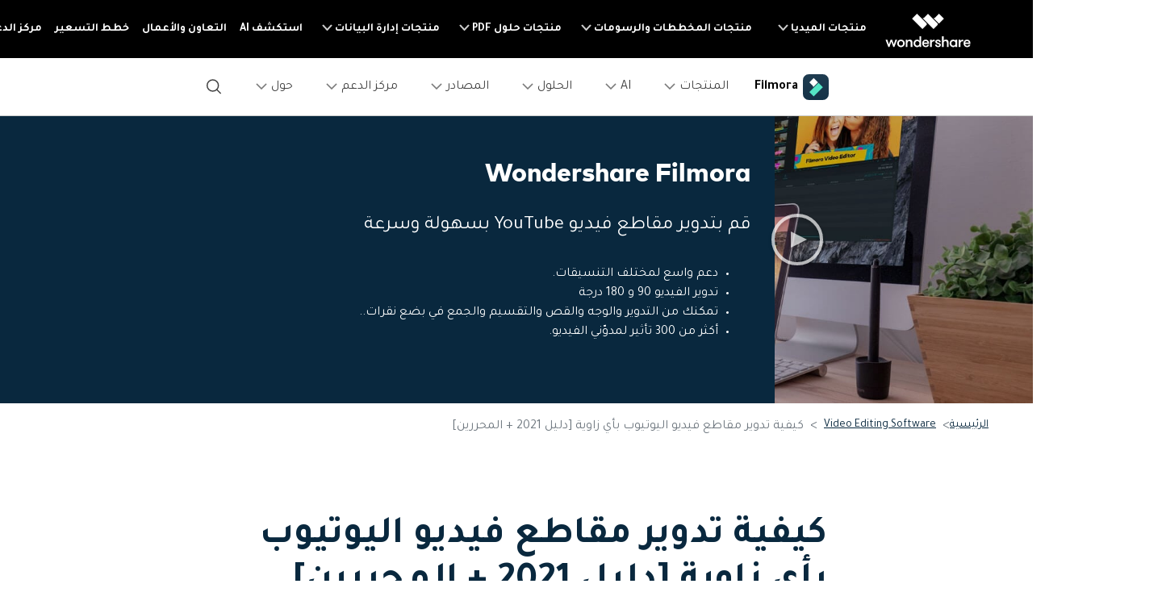

--- FILE ---
content_type: text/html
request_url: https://filmora.wondershare.ae/youtube-video-editing/rotate-youtube-video.html
body_size: 36385
content:
<!doctype html>
<html lang="ar">

<head>
    <meta charset="utf-8">
    <meta name="viewport" content="width=device-width, initial-scale=1, shrink-to-fit=no">
    <meta name="description" content="هل تعلم أنه يمكنك تدوير مقاطع فيديو اليوتيوب سواء تم تحميلها أو يتم مشاهدتها ، إلى زاوية تشعر فيها بالراحة عند مشاهدتها؟ إليك كيف ذلك." />
    <title>كيفية تدوير مقاطع فيديو اليوتيوب بأي زاوية [دليل 2021 + المحررين]</title>
    <meta name="og:title" content="كيفية تدوير مقاطع فيديو اليوتيوب بأي زاوية [دليل 2021 + المحررين]">
    <meta name="og:description" content="هل تعلم أنه يمكنك تدوير مقاطع فيديو اليوتيوب سواء تم تحميلها أو يتم مشاهدتها ، إلى زاوية تشعر فيها بالراحة عند مشاهدتها؟ إليك كيف ذلك.">
    <meta name="og:image" content="https://images.wondershare.ae/filmora/images/og-image/filmora11.png">

    

    <link rel="canonical" href="https://filmora.wondershare.ae/youtube-video-editing/rotate-youtube-video.html" />

    <link rel="shortcut icon" href="https://filmora.wondershare.com/favicon.ico" mce_href="https://filmora.wondershare.com/favicon.ico" type="image/x-icon" />
  <link rel="stylesheet" href="https://neveragain.allstatics.com/2019/assets/style/bootstrap-filmora-9.min.css" />
    <link rel="stylesheet" href="https://images.wondershare.com/filmora/assets/style/common-filmora.css">
    <link rel="stylesheet" href="https://images.wondershare.com/filmora/style/filmora-login.css">
    <link rel="stylesheet" href="https://images.wondershare.com/filmora/style/article-list.css">
    <style>
        .article a{
            text-decoration:underline;
        }

        .article a:not(.btn):hover{
            color:#50e3c2;
            text-decoration:none;
        }

        .article .button,
        .follow a {
            text-decoration: none;
        }

        .article .button:hover,
        .follow a:hover {
            text-decoration: none;
        }

        .arc-banner{
            position:relative
        }
        .table-responsive {
            display: inline-table;
        }

        @media (max-width: 768px){
.arc-banner .play-video{right: 70%;}
            .at-share-dock-outer{display: none !important;}
            .arc-banner .container {
                padding: 0 5% 10%;
            }
            .table-responsive {
                display: block;
            }
.various3 + .various3 {
        margin-left: 0;
    margin-top: 15px;
    display: block;
}
        }
        .the-button-9-fix {
            color: #000;
            background-color: #50e3c2;
            border-color: #50e3c2;
            box-shadow: none;
        }

        .the-button-pro-fix {
            color: #fff;
            background-color: #7c43ff;
            border-color: #7c43ff;
            box-shadow: none;
        }

        .bottom-hr{
            border-bottom: 1px solid rgba(0,0,0,.1);
            padding: 0 0 20px;
        }

        a.button,a.button-teal,a.button:hover,a.button-teal:hover,a.various3 {text-decoration:none!important;}
        a.button.the-button-9-fix,a.button.the-button-9-fix:hover,[data-pro="filmora"] .button-teal,[data-pro="filmora-9"] .button-teal,[data-pro="filmora-9"] .button-teal:hover,[data-pro="filmora-scrn"] .button-teal:hover {color:#000!important;}
        a.button.the-button-pro-fix,a.button.the-button-pro-fix:hover,[data-pro="filmora"] .button-teal:hover,[data-pro="filmora-pro"] .button-teal,[data-pro="filmora-pro"] .button-teal:hover,[data-pro="filmora-go"] .button-teal,[data-pro="filmora-go"] .button-teal:hover,[data-pro="filmora-scrn"] .button-teal {color:#fff!important;}
        .sideNav_R {transition: all .3s;}
        .swiper-pagination-clickable .swiper-pagination-bullet{margin: 0 4px;}
        .swiper-pagination-bullet-active{background: var(--primary);}
.arc-banner .container{padding: 0 30px 60px 13%;}
    </style>
    <style>
    @media (min-width: 1280px) {
    .wsc-header2020 .wsc-header2020-navbar-main .wsc-header2020-navbar-brand {
        padding: 20px 10px !important;
    }
    .wsc-footer2020 .wsc-footer202004-top .wsc-footer2020-subnav {
        padding: 60px 150px 60px 0 !important;
        text-align: right !important;
    }
    .wsc-footer2020 .wsc-footer202004-top .wsc-footer2020-nav {
        border-left: 1px solid rgba(255,255,255,0.2) !important;
        border-right: 0 !important;
    }
    .wsc-footer2020 .wsc-footer202004-top .wsc-footer2020-dropdown:nth-child(5) {
        left: -25px !important;
        right: initial !important;
    }
    .wsc-footer2020 .wsc-footer2020-bottom .wsc-footer2020-copyright-link:last-child {
        padding: 0 52px 0 0 !important
    }
    }
    body { direction: rtl; text-align: right }
    .breadcrumb-item+.breadcrumb-item:before { padding-left: .5rem; padding-right: 0 }
    .list:after { right: initial; left: 10px }
    </style>
    <link href="https://fonts.googleapis.com/css2?family=Tajawal:wght@400;700&display=swap" rel="stylesheet">
<style>
  body, .tooltip, .popover {font-family: "Tajawal", "neuzeit-grotesk", -apple-system, BlinkMacSystemFont, "Segoe UI", Roboto, "Helvetica Neue", Arial, "Noto Sans", sans-serif, "Apple Color Emoji", "Segoe UI Emoji", "Segoe UI Symbol", "Noto Color Emoji"!important;}
  h1, h2, h3, h4, h5, h6, .h1, .h2, .h3, .h4, .h5, .h6 {font-family: "Tajawal", "Mark W01 Heavy", -apple-system, BlinkMacSystemFont, "Segoe UI", Roboto, "Helvetica Neue", Arial, "Noto Sans", sans-serif, "Apple Color Emoji", "Segoe UI Emoji", "Segoe UI Symbol", "Noto Color Emoji"!important;}
</style>
    <style>

.arrow{
		position: absolute;
		right: 10px;
		cursor: pointer;
}

</style>
    
    <script type="application/ld+json" id="ld-json">
        {
            "@context": "https://schema.org",
            "@type": "Article",
            "publisher": {
                "@type": "Organization",
                "name": "Wondershare Filmora video editing solutions",
                "logo": {
                    "@type": "ImageObject",
                    "url": "https://images.wondershare.com/filmora/images/filmora_home2019/filmora-logo-black.png"
                }
            },
            "author": {
                "@type": "Person",
                "name": "Ahmed Absal",
                "image": {
                    "@type": "ImageObject",
                    "url": "https://images.wondershare.ae/filmora/images2022/author-avatar/ahmed-absal-2020.png",
                    "width": 60,
                    "height": 60
                },
                "url": "https://filmora.wondershare.ae",
                "sameAs": [
                    "",
                    "",
                    ""
                ]
            },
            "headline": "كيفية تدوير مقاطع فيديو اليوتيوب بأي زاوية [دليل 2021 + المحررين]",
            "url": "",
            "datePublished": "2021-04-26 17:15:48",
            "dateModified": "2024-06-24 17:39:45",
            "image": {
                "@type": "ImageObject",
                "url": "",
                "width": 880,
                "height": 500
            },
            "keywords": "كيفية تدوير مقاطع فيديو YouTube ، تدوير فيديو اليوتيوب",
            "description": "هل تعلم أنه يمكنك تدوير مقاطع فيديو اليوتيوب سواء تم تحميلها أو يتم مشاهدتها ، إلى زاوية تشعر فيها بالراحة عند مشاهدتها؟ إليك كيف ذلك.",
            "mainEntityOfPage": {
                "@type": "WebPage",
                "@id": "https://filmora.wondershare.ae/"
            }
        }
    </script>

    
   

<script type="text/javascript">
            var CHANNEL_ID = "1064";
            var SITE_ID = "45";
            var CMS_LANGUAGE = "ar";
            var TEMPLATE_ID = "10004506";
            var PAGE_ID = "137283";
            var TEMPLATE_MODULE = "article";
            var TEMPLATE_TYPE = "content";
</script></head>

<body data-pro="filmora-9" data-cat="article" data-nav="" data-sys="auto" data-dev="auto" data-lan="" data-tar="nor">

<!-- Uniform Font in Arabic -->
<link href="https://fonts.googleapis.com/css2?family=Tajawal:wght@400;700&display=swap" rel="stylesheet">
<style>
body { direction: rtl; text-align: right }
  body, .tooltip, .popover {font-family: "Tajawal", "neuzeit-grotesk", -apple-system, BlinkMacSystemFont, "Segoe UI", Roboto, "Helvetica Neue", Arial, "Noto Sans", sans-serif, "Apple Color Emoji", "Segoe UI Emoji", "Segoe UI Symbol", "Noto Color Emoji";}
  h1, h2, h3, h4, h5, h6, .h1, .h2, .h3, .h4, .h5, .h6 {font-family: "Tajawal", "Outfit", -apple-system, BlinkMacSystemFont, "Segoe UI", Roboto, "Helvetica Neue", Arial, "Noto Sans", sans-serif, "Apple Color Emoji", "Segoe UI Emoji", "Segoe UI Symbol", "Noto Color Emoji";}
</style>
<!-- End Uniform Font in Arabic -->

<!-- 头部公共样式块，跟英语一样 -->
<link rel="stylesheet" href="https://neveragain.allstatics.com/2019/assets/style/wsc-header-footer-2020.min.css" />
<link rel="stylesheet" href="https://www.wondershare.com/assets/header-footer-2021.css">
<style>
@media ((min-width: 1280px)){ 
    .wsc-header2020-navbar-nav-toggle.creativity.creativity-en {min-width: 640px;}
	.wsc-header2020-navbar-nav-toggle.diagram-grahics, .wsc-header2020-navbar-nav-toggle.diagram-graphics,.wsc-header2020-navbar-nav-toggle.utility {min-width: 400px;width:auto;}
      .wsc-header2020-navbar-nav-toggle.explore-ai {min-width: 445px;}
}
</style>

<link rel="stylesheet" href="https://images.wondershare.com/filmora/style/filmora-login.css" />
<style>
  *[data-dev="auto"] .dev-ipad,*[data-dev="mobile"] .dev-ipad,*[data-dev="desktop"] .dev-ipad,*[data-dev="ipad"] .dev-desktop,*[data-dev="ipad"] .dev-mobile {display: none !important;margin: 0 !important;}
</style>
<style>
.filmora-login .user-name span { height: 20px !important; line-height: 19px; }
.filmora-login.user-panel { position: relative; top: 0; width: inherit; }
.filmora-login .user-bar { position: relative; z-index: 12; float: inherit; padding: 0; text-align: center; }
.search-icon { display: inline-block; margin-left: 20px; vertical-align: top; }
@media (max-width:1280px) {
  .filmora-login .panel-user { position: relative; top: 0; right: 0; z-index: 20; width: 100%; }
  .search-icon { margin: 15px auto 10px 20px;}
}
@media (max-width:980px) {
  .filmora-login .action-txt { margin: 10px auto; padding: 6px 10px; color: #3f4e59; color: #fff; font-size: 14px; }
  .filmora-login .user-bar .menu-icon { margin: 10px 0; }
}
</style>
<style>
.wsc-header2020-navbar-main .wsc-header2020-navbar-nav .tag-new {width: 36px;height: 15px;background: linear-gradient(128.98deg, #39FBE5 38.72%, #30E6FF 71.04%, #57AEFF 114.37%);border-radius: 4px 4px 4px 0;font-size: 12px;font-weight: 700;color: #07273D;text-align: center;line-height: 1;display: inline-block;margin-right: 4px;}
.wsc-header2020-navbar-main .wsc-header2020-navbar-nav .wsc-header2020-navbarDropdown-menu a {color: #000;display: inline-flex;white-space: wrap;}
.wsc-header2020-navbar-main .wsc-header2020-navbar-nav .wsc-header2020-navbarDropdown-menu a span.arrow {opacity: 0;display: inline-block;}
.wsc-header2020-navbar-main .wsc-header2020-navbar-nav .wsc-header2020-navbarDropdown-menu a:hover {color: #006DFF;text-decoration: underline;}
.wsc-header2020-navbar-main .wsc-header2020-navbar-nav .wsc-header2020-navbarDropdown-menu a:hover span.arrow {opacity: 1;}
.wsc-header2020-navbar-main .wsc-header2020-navbar-nav .wsc-header2020-navbarDropdown-menu ul,.wsc-header2020-navbar-main .wsc-header2020-navbar-nav .wsc-header2020-navbarDropdown-menu .wsc-header2020-dropdownMenuBody-list {list-style: none;padding: 0;}
.wsc-header2020-navbar-main .wsc-header2020-navbar-nav .wsc-header2020-dropdownMenuBody-title h6{font-size: 14px;color: #000;margin-bottom: 0;}
.wsc-header2020-navbar-main .wsc-header2020-navbar-nav a.wsc-header2020-dropdown-learnMore {display: none !important;}
.wsc-header2020-navbar-main .wsc-header2020-navbar-nav .wsc-header2020-dropdownMenuBody-title {margin-bottom: 0;}
.wsc-header2020 .wsc-header2020-navbar-filmora .wsc-header2020-navbar-linkBtn,.wsc-header2020 .wsc-header2020-navbar-filmora .wsc-header2020-navbar-linkBtn-outline {border-radius: 0.5rem;text-transform: none;}
.wsc-header2020-navbar-main .wsc-header2020-navbar-nav .left-icon {padding-left: 8px;}
.wsc-header2020-navbar-main .wsc-header2020-navbar-nav .text-desc{color: #444;font-size: 12px;white-space: wrap;}
.wsc-header2020-navbar-main .wsc-header2020-navbar-nav .list-box {display: flex;flex-wrap: wrap; margin-left: -4px;margin-right: -4px;}
.wsc-header2020-navbar-main .wsc-header2020-navbar-nav .list-box h6 {font-size: 14px;}
.wsc-header2020-navbar-main .wsc-header2020-navbar-nav .list-box li {width: 100%;padding: 4px;}
.wsc-header2020-navbar-main .wsc-header2020-navbar-nav .navbar-left-list {display: flex;flex-wrap: wrap; margin: -4px;}
.wsc-header2020-navbar-main .wsc-header2020-navbar-nav .navbar-left-list li {width: 100%;padding: 4px;}
.wsc-header2020-navbar-main .wsc-header2020-navbar-nav .navbar-left-list li a {display: flex;background: linear-gradient(82.83deg, #EEF7FF 0%, #EFFDFA 100%);border-radius: 8px;padding: 20px 24px 24px 24px;position: relative;border: 1px solid #fff;height: 100%;}
.wsc-header2020-navbar-main .wsc-header2020-navbar-nav .navbar-left-list li a::before {content: '';width: 16px;height: 16px;background-image: url('[data-uri]');background-size: 100% auto;background-repeat: no-repeat;top: 8px;left: 8px;position: absolute;opacity: 0;transform: rotateY(180deg);}
.wsc-header2020-navbar-main .wsc-header2020-navbar-nav .navbar-left-list li a img {margin-top: -10px;}
.wsc-header2020-navbar-main .wsc-header2020-navbar-nav .navbar-left-list li a .right-content {padding-right: 8px;}
.wsc-header2020-navbar-main .wsc-header2020-navbar-nav .navbar-left-list li a h6 {color: #000;font-size: 14px;margin-bottom: 8px;}
.wsc-header2020-navbar-main .wsc-header2020-navbar-nav .navbar-left-list li a:hover {border-color: #50E3C2;background: #DEFFF3;text-decoration: none;}
.wsc-header2020-navbar-main .wsc-header2020-navbar-nav .navbar-left-list li a:hover::before {opacity: 1;}

.wsc-header2020-navbar-main .wsc-header2020-navbar-nav .navbar-products {font-size: 14px;}
.wsc-header2020-navbar-main .wsc-header2020-navbar-nav .navbar-products .platform-box {background: linear-gradient(82.83deg, #EEF7FF 0%, #EFFDFA 100%);border-radius: 8px;color: #000;display: flex;margin-bottom: 8px;padding: 8px 24px;}
.wsc-header2020-navbar-main .wsc-header2020-navbar-nav .navbar-products .platform-title{font-weight: 700;margin-left: 18px;margin-top: 8px;min-width: 58px;}
.wsc-header2020-navbar-main .wsc-header2020-navbar-nav .navbar-products .platform-list a {display: inline-flex;align-items: center;}
.wsc-header2020-navbar-main .wsc-header2020-navbar-nav .navbar-products .platform-list a .platform-icon {margin-left: 8px;}
.wsc-header2020-navbar-main .wsc-header2020-navbar-nav .navbar-products .item-features .wsc-header2020-dropdownMenuBody-list .wsc-header2020-dropdownMenuBody-box{padding: 0;}
.wsc-header2020-navbar-main .wsc-header2020-navbar-nav .navbar-products .item-features .wsc-header2020-dropdownMenuBody-list .features-list {white-space: wrap;}
.wsc-header2020-navbar-main .wsc-header2020-navbar-nav .navbar-products .item-features .wsc-header2020-dropdownMenuBody-list .features-list li {padding: 4px;margin-bottom: 0;display: inline-block;width: 49.2%;}

.wsc-header2020-navbar-main .wsc-header2020-navbar-nav .navbar-ai .ai-left-box{display: none;}

.wsc-header2020-navbar-main .wsc-header2020-navbar-nav .navbar-resources .list-box ul {display: flex;flex-wrap: wrap;}
.wsc-header2020-navbar-main .wsc-header2020-navbar-nav .navbar-resources .list-box li {width: 50%;}


@media (min-width: 1280px) {
  .wsc-header2020 .wsc-header2020-navbar-main .wsc-header2020-mobile-button {display: none;}		
  .wsc-header2020 .wsc-header2020-dropdownMenuBody-title {padding-right: 0;padding-left: 24px;}
  .wsc-header2020 .wsc-header2020-navbar-filmora .wsc-header2020-navbar-linkBtn {margin: 0 18px 0 0;}

  .wsc-header2020-navbar-main .wsc-header2020-navbar-nav .wsc-header2020-navbarDropdown-menu a {white-space: nowrap;}
  .wsc-header2020-navbar-main .wsc-header2020-navbar-nav .wsc-header2020-navbarDropdown-menu ul li:last-child {margin-bottom: 0 !important;border-left: none !important;}
  .wsc-header2020-navbar-main .wsc-header2020-navbar-nav .wsc-header2020-dropdownMenuBody-box {padding: 0;}
  .wsc-header2020-navbar-main .wsc-header2020-navbar-nav .wsc-header2020-dropdownMenuBody-title h6{font-size: 18px;}
  .wsc-header2020-navbar-main .wsc-header2020-navbar-nav a.wsc-header2020-dropdown-learnMore {border-bottom: 1px solid rgba(0, 0, 0, 0.2);padding: 10px 0;display: block !important;font-weight: 700;text-align: center;font-size: 14px;margin-top: 32px;border-top: 1px solid rgba(0, 0, 0, 0.2);}
  .wsc-header2020-navbar-main .wsc-header2020-navbar-nav a.wsc-header2020-dropdown-learnMore:hover {border-color: #50E3C2;background: linear-gradient(90deg, rgba(236, 255, 249, 0) 0%, #DCFFF4 50.52%, rgba(236, 255, 249, 0) 100%);text-decoration: none;color: #000;}
  .wsc-header2020-navbar-main .wsc-header2020-navbar-nav .wsc-header2020-dropdownMenuBody-item {max-width: max-content;}
  .wsc-header2020-navbar-main .wsc-header2020-navbar-nav .list-box {margin-left: -24px;margin-right: -24px;flex-wrap: nowrap;}
  .wsc-header2020-navbar-main .wsc-header2020-navbar-nav .list-box h6 {font-size: 16px;}
  .wsc-header2020-navbar-main .wsc-header2020-navbar-nav .list-box li {padding: 0 24px;margin-bottom: 24px;}

  .wsc-header2020-navbar-main .wsc-header2020-navbar-nav .wsc-header2020-dropdownMenuBody-item.item-platforms{margin-right: 24px;}
  .wsc-header2020-navbar-main .wsc-header2020-navbar-nav .wsc-header2020-dropdownMenuBody-item.item-features{max-width: 800px;}
  .wsc-header2020-navbar-main .wsc-header2020-navbar-nav .navbar-products .item-features .wsc-header2020-dropdownMenuBody-list{display: flex;margin-left: -32px;margin-right:-32px;}
  .wsc-header2020-navbar-main .wsc-header2020-navbar-nav .navbar-products .item-features .wsc-header2020-dropdownMenuBody-list>li {padding: 0 32px;border-left: 1px solid rgba(0, 0, 0, 0.15);}
  .wsc-header2020-navbar-main .wsc-header2020-navbar-nav .navbar-products .item-features .wsc-header2020-dropdownMenuBody-list .features-list li {padding: 0;margin-bottom: 32px;display: block;width: 100%;text-wrap:nowrap;}
  .wsc-header2020-navbar-main .wsc-header2020-navbar-nav .navbar-products a.wsc-header2020-dropdown-learnMore {margin-top: 40px;}

  .wsc-header2020-navbar-main .wsc-header2020-navbar-nav .navbar-ai .wsc-header2020-dropdownMenuBody-item {margin: 0 40px;}
  .wsc-header2020-navbar-main .wsc-header2020-navbar-nav .navbar-ai .wsc-header2020-dropdownMenuBody-item.ai-left-box{display: block;margin: 0;}
  .wsc-header2020-navbar-main .wsc-header2020-navbar-nav .navbar-ai .wsc-header2020-dropdownMenuBody-item.ai-left-box .ai-box-style {display: block;background-color: #000;background-image: url('https://images.wondershare.com/filmora/filmora13/navigation/ai-left-bg.png');background-size: 100% auto;background-position: center bottom;background-repeat: no-repeat;border-radius: 10px;overflow: hidden;width: 300px;height: 320px;text-align: center;color: #fff;transition: all .2s linear;padding: 2rem 1rem;}
  .wsc-header2020-navbar-main .wsc-header2020-navbar-nav .navbar-ai .wsc-header2020-dropdownMenuBody-item.ai-left-box .ai-box-style:hover {text-decoration: none;color: #fff;background-size: 105% auto;}

  .wsc-header2020-navbar-main .wsc-header2020-navbar-nav .navbar-solutions .wsc-header2020-dropdownMenuBody-item {margin: 0 40px;}
  .wsc-header2020-navbar-main .wsc-header2020-navbar-nav .navbar-solutions .wsc-header2020-dropdownMenuBody-item:first-child .wsc-header2020-dropdownMenuBody-list li{margin-bottom: 32px;padding: 0;}
  .wsc-header2020-navbar-main .wsc-header2020-navbar-nav .navbar-solutions .wsc-header2020-dropdownMenuBody-item:last-child .wsc-header2020-dropdownMenuBody-list li{margin-bottom: 40px;} 
  .wsc-header2020-navbar-main .wsc-header2020-navbar-nav .navbar-solutions .list-box ul{max-width: 50%;}

  .wsc-header2020-navbar-main .wsc-header2020-navbar-nav .navbar-resources .wsc-header2020-dropdownMenuBody-item {margin: 0 40px;}
  .wsc-header2020-navbar-main .wsc-header2020-navbar-nav .navbar-resources .wsc-header2020-dropdownMenuBody-item.item-leftlist {max-width: 600px;}
  .wsc-header2020-navbar-main .wsc-header2020-navbar-nav .navbar-resources  .wsc-header2020-dropdownMenuBody-item.item-community .list-box li {margin-bottom: 20px;}
  .wsc-header2020-navbar-main .wsc-header2020-navbar-nav .navbar-resources .navbar-left-list li{width: 50%;}
  .wsc-header2020-navbar-main .wsc-header2020-navbar-nav .navbar-resources .list-box ul {display: block;}
  .wsc-header2020-navbar-main .wsc-header2020-navbar-nav .navbar-resources .list-box li {width: 100%;}
  .wsc-header2020-navbar-main .wsc-header2020-navbar-nav .navbar-left-list li a h6 {font-size: 16px;}

  .wsc-header2020-navbar-main .wsc-header2020-navbar-nav .navbar-help-center .wsc-header2020-dropdownMenuBody-item {margin: 0 40px;}
  .wsc-header2020-navbar-main .wsc-header2020-navbar-nav .navbar-help-center .wsc-header2020-dropdownMenuBody-item.item-leftlist {max-width: 600px;}
  .wsc-header2020-navbar-main .wsc-header2020-navbar-nav .navbar-help-center .navbar-left-list li{width: 50%;}
  .wsc-header2020-navbar-main .wsc-header2020-navbar-nav .navbar-help-center  .wsc-header2020-dropdownMenuBody-item .list-box li {margin-bottom: 32px;}

  .wsc-header2020-navbar-main .wsc-header2020-navbar-nav .navbar-about .wsc-header2020-dropdownMenuBody-item {margin: 0 40px;}
  .wsc-header2020-navbar-main .wsc-header2020-navbar-nav .navbar-about .wsc-header2020-dropdownMenuBody-item.item-leftlist {max-width: 880px;}
  .wsc-header2020-navbar-main .wsc-header2020-navbar-nav .navbar-about .navbar-left-list li{width: 33.3%;}
  .wsc-header2020-navbar-main .wsc-header2020-navbar-nav .navbar-about .wsc-header2020-dropdownMenuBody-item .list-box li {font-size: 1rem;margin-bottom: 32px;}
}
@media (min-width: 1600px) {
  .wsc-header2020-navbar-main .wsc-header2020-navbar-nav .list-box {margin-left: -32px;margin-right: -32px;}
  .wsc-header2020-navbar-main .wsc-header2020-navbar-nav .list-box li {padding: 0 32px;}
  .wsc-header2020-navbar-main .wsc-header2020-navbar-nav .navbar-products .platform-box {padding: 8px 30px;}
  .wsc-header2020-navbar-main .wsc-header2020-navbar-nav .wsc-header2020-dropdownMenuBody-item.item-platforms{margin-right: 52px;}
  .wsc-header2020-navbar-main .wsc-header2020-navbar-nav .wsc-header2020-dropdownMenuBody-item.item-features{max-width: 890px;}
  .wsc-header2020-navbar-main .wsc-header2020-navbar-nav .navbar-products .item-features .wsc-header2020-dropdownMenuBody-list{margin-left: -48px;margin-right:-48px}
  .wsc-header2020-navbar-main .wsc-header2020-navbar-nav .navbar-products .item-features .wsc-header2020-dropdownMenuBody-list>li {padding: 0 48px;}
}
	
	@media (max-width: 1279.98px) {
    .wsc-header2020 .wsc-header2020-navbar-main .wsc-header2020-navbar-content {justify-content: flex-start;}
    .wsc-header2020 .wsc-header2020-navbar-main .wsc-header2020-navbar-brand img {margin-left: 0;}
    .wsc-header2020 .wsc-header2020-navbar-main .wsc-header2020-mobile-button {display: inline-block;position: absolute;top: 50%;left: 60px;transform: translateY(-50%);background-color: #006dff;border-radius: 6px;color: #fff;font-size: 14px;line-height: 1.4;letter-spacing: -0.32px;padding: 8px 16px;font-weight: 700;text-decoration: none;}
    .wsc-header2020 .wsc-header2020-navbar-main .wsc-header2020-navbar-collapse-toggle {left: 16px;right: auto;}
}		
	
</style>


<header class="wsc-header2020">
  <nav class="wsc-header2020-navbar-master wsc-header202004-navbar-wondershare">
    <div class="wsc-header2020-container">
      <div class="wsc-header2020-navbar-content">
        <div class="wsc-header2020-navbar-brand"> <a href="https://www.wondershare.ae/">
          <div> </div></a>
        </div>
        <button class="wsc-header2020-navbar-collapse-toggle" type="button" aria-expanded="false">
        <svg class="wsc-header2020-navbar-collapse-toggle-icon" width="24" height="24" viewBox="0 0 24 24" fill="none" xmlns="https://www.w3.org/2000/svg">
          <path d="M4 6H20M20 12L4 12M20 18H4" stroke="white" stroke-width="1.5"></path>
        </svg>
        <svg class="wsc-header2020-navbar-collapse-toggle-icon-close" width="24" height="24" viewBox="0 0 24 24" fill="none" xmlns="https://www.w3.org/2000/svg">
          <path d="M18 18L12 12M6 6L12 12M18 6L12 12M6 18L12 12" stroke="white" stroke-width="1.5"></path>
        </svg>
        </button>
        <div class="wsc-header2020-navbar-collapse">
          <ul class="wsc-header2020-navbar-nav active_menu">
            <!-- 一级导航头部公共块 -->
           <li class="wsc-header2020-navbar-item with-toggle">
	
	
	<a class="wsc-header2020-navbar-link active_menu_a" href="javascript:">منتجات الميديا
              <svg class="ml-2" width="13" height="9" viewBox="0 0 13 9" fill="none" xmlns="https://www.w3.org/2000/svg">
                <path d="M12 1L6.5 7L1 1" stroke="currentColor" stroke-width="2"/>
              </svg>
              </a>
              <div class="wsc-header2020-navbar-nav-toggle creativity">
                <div class="row no-gutters px-4">
                  <div class="left border-control">
                    <div class="mb-4 font-size-small">منتجات الميديا</div>
                    <a href="https://filmora.wondershare.ae/" target="_blank" class="d-flex align-items-center mb-4"> <img src="https://neveragain.allstatics.com/2019/assets/icon/logo/filmora-square.svg" alt="wondershare filmora logo">
                    <div class="pr-2"> <strong class="text-black">Filmora</strong>
                      <div class="font-size-small">تحرير الفيديو بسهولة. </div>
                    </div>
                    </a> <a href="https://uniconverter.wondershare.ae/" target="_blank" class="d-flex align-items-center mb-4"> <img src="https://neveragain.allstatics.com/2019/assets/icon/logo/uniconverter-square.svg" alt="wondershare uniconverter logo">
                    <div class="pr-2"> <strong class="text-black">UniConverter</strong>
                      <div class="font-size-small">تحويل الوسائط عالي السرعة. </div>
                    </div>
                    </a> <a href="https://democreator.wondershare.com/" target="_blank" class="d-flex align-items-center mb-4"> <img src="https://neveragain.allstatics.com/2019/assets/icon/logo/democreator-square.svg" alt="wondershare democreator logo">
                    <div class="pr-2"> <strong class="text-black">DemoCreator</strong>
                      <div class="font-size-small">تسجيل شاشة البرامج التعليمية.</div>
                    </div>
                    </a> 
        <a href="https://virbo.wondershare.com/" target="_blank" class="d-flex align-items-center mb-4">
          <img src="https://neveragain.allstatics.com/2019/assets/icon/logo/virbo-square.svg" alt="wondershare virbo logo" />
          <div class="pr-2">
            <strong class="text-black">Virbo</strong>
            <div class="font-size-small"> إنشاء وتوليد فيديوهات بالذكاء الاصطناعي</div>
          </div>
        </a>
					  <a href="https://filmstock.wondershare.com/" target="_blank" class="d-flex align-items-center mb-4"> <img src="https://neveragain.allstatics.com/2019/assets/icon/logo/filmstock-square.svg" alt="wondershare filmstock logo">
                    <div class="pr-2"> <strong class="text-black">Filmstock</strong>
                      <div class="font-size-small">مؤثرات الفيديو والموسيقى والمزيد. </div>
                    </div>
                    </a> <a href="https://www.wondershare.ae/products-solutions/all-products.html#creativity" target="_blank" class="vap-btn mt-2">مشاهدة جميع المنتجات</a> </div>
                  <div class="right">
                    <div class="mt-lg-0 my-4 font-size-small">استكشف</div>
                    <ul class="list-unstyled explore">
                      <li> <a href="https://www.wondershare.ae/products-solutions/digital-creativity/" target="_blank" class="text-black">الإبداع الرقمي</a> </li>
                      <li> <a href="https://www.wondershare.ae/products-solutions/digital-creativity/video.html" target="_blank" class="text-black">الفيديوهات</a> </li>
                      <li> <a href="https://www.wondershare.ae/products-solutions/digital-creativity/photo.html" target="_blank" class="text-black">الصور</a> </li>
                      <li> <a href="https://www.wondershare.com/creative-center.html" target="_blank" class="text-black">مركز الإبداع</a> </li>
                    </ul>
                  </div>
                </div>
              </div>
            </li>
            <li class="wsc-header2020-navbar-item with-toggle"> <a class="wsc-header2020-navbar-link active_menu_a" href="javascript:">منتجات المخططات والرسومات
              <svg class="ml-2" width="13" height="9" viewBox="0 0 13 9" fill="none" xmlns="https://www.w3.org/2000/svg">
                <path d="M12 1L6.5 7L1 1" stroke="currentColor" stroke-width="2"/>
              </svg>
              </a>
              <div class="wsc-header2020-navbar-nav-toggle diagram-grahics">
                <div class="row no-gutters px-4">
                  <div class="left border-control">
                    <div class="mb-4 font-size-small">منتجات المخططات والرسومات</div>
                    <a href="https://www.edrawsoft.com/edraw-max/" rel="nofollow" target="_blank" class="d-flex align-items-center mb-4"> <img src="https://neveragain.allstatics.com/2019/assets/icon/logo/edraw-max-square.svg" width="40" height="40" alt="wondershare edrawmax logo">
                    <div class="pr-2"> <strong class="text-black">EdrawMax</strong>
                      <div class="font-size-small">رسم تخطيطي احترافي.</div>
                    </div>
                    </a> <a href="https://www.edrawsoft.com/mindmaster/" rel="nofollow" target="_blank" class="d-flex align-items-center mb-4"> <img src="https://neveragain.allstatics.com/2019/assets/icon/logo/edraw-mindmaster-square.svg" alt="wondershare EdrawMind logo">
                    <div class="pr-2"> <strong class="text-black">EdrawMind</strong>
                      <div class="font-size-small">رسم الخرائط الذهنية. </div>
                    </div>
                    </a> 
                    <!--<a href="https://mockitt.wondershare.com/" target="_blank" class="d-flex align-items-center mb-4"> <img src="https://neveragain.allstatics.com/2019/assets/icon/logo/mockitt-square.svg" width="40" height="40" alt="wondershare mockitt logo">
                    <div class="pr-2"> <strong class="text-black">Mockitt</strong>
                      <div class="font-size-small">إنشاء نماذج أولية بسرعة. </div>
                    </div>
                    </a>-->
                    <a href="https://www.edrawsoft.com/edraw-project/" rel="nofollow" target="_blank" class="d-flex align-items-center mb-4"> <img src="https://neveragain.allstatics.com/2019/assets/icon/logo/edraw-project-square.svg" width="40" height="40" alt="wondershare edrawproj logo">
                    <div class="pr-2"> <strong class="text-black">EdrawProj</strong>
                      <div class="font-size-small">أداة رسم بياني لإدارة المشاريع.</div>
                    </div>
                    </a> <a href="https://www.wondershare.ae/products-solutions/all-products.html#graphic" target="_blank" class="vap-btn mt-2">مشاهدة جميع المنتجات</a> </div>
                  <div class="right">
                    <div class="mt-lg-0 my-4 font-size-small">استكشف</div>
                    <ul class="list-unstyled explore">
                      <li> <a href="https://www.wondershare.ae/products-solutions/office-productivity/graphic.html" target="_blank" class="text-black">منتجات المخططات والرسومات</a> </li>
                      <li> <a href="https://www.edrawmax.com/templates/" rel="nofollow" target="_blank" class="text-black">قوالب الرسم التخطيطي</a> </li>
                    </ul>
                  </div>
                </div>
              </div>
            </li>
            <li class="wsc-header2020-navbar-item with-toggle"> <a class="wsc-header2020-navbar-link active_menu_a" href="javascript:">منتجات حلول PDF
              <svg class="ml-2" width="13" height="9" viewBox="0 0 13 9" fill="none" xmlns="https://www.w3.org/2000/svg">
                <path d="M12 1L6.5 7L1 1" stroke="currentColor" stroke-width="2"/>
              </svg>
              </a>
              <div class="wsc-header2020-navbar-nav-toggle pdf">
                <div class="row no-gutters px-4">
                  <div class="left border-control">
                    <div class="mb-4 font-size-small">منتجات حلول PDF</div>
                    <a href="https://pdf.wondershare.ae/" target="_blank" class="d-flex align-items-center mb-4"> <img src="https://neveragain.allstatics.com/2019/assets/icon/logo/pdfelement-square.svg" alt="wondershare pdfelement logo">
                    <div class="pr-2"> <strong class="text-black">PDFelement</strong>
                      <div class="font-size-small">إنشاء وتحرير ملفات PDF.</div>
                    </div>
                    </a> 
                    <a href="https://pdf.wondershare.com/document-cloud/" target="_blank" class="d-flex align-items-center mb-4"> <img src="https://neveragain.allstatics.com/2019/assets/icon/logo/document-cloud-square.svg" alt="wondershare document cloud logo">
                    <div class="pr-2"> <strong class="text-black">Document Cloud</strong>
                      <div class="font-size-small">إدارة المستندات في السحابةالإلكترونية.</div>
                    </div>
                    </a>
                    <a href="https://www.wondershare.ae/products-solutions/all-products.html#document" target="_blank" class="vap-btn mt-2">مشاهدة جميع المنتجات</a> </div>
                  <div class="right">
                    <div class="mt-lg-0 my-4 font-size-small">استكشف</div>
                    <ul class="list-unstyled explore">
                      <li> <a href="https://www.wondershare.ae/products-solutions/office-productivity/document.html" target="_blank" class="text-black">منتجات حلول PDF</a> </li>
                      <li> <a href="https://pdf.wondershare.com/how-to/merge-pdf.html" target="_blank" class="text-black">دمج ملفات PDF</a> </li>
                      <li> <a href="https://pdf.wondershare.com/convert-pdf.html" target="_blank" class="text-black">محول PDF</a> </li>
                      <li> <a href="https://pdf.wondershare.com/free-pdf-templates.html" target="_blank" class="text-black">قوالب PDF</a> </li>
                    </ul>
                  </div>
                </div>
              </div>
            </li>
            <li class="wsc-header2020-navbar-item with-toggle"> <a class="wsc-header2020-navbar-link active_menu_a" href="javascript:">منتجات إدارة البيانات
              <svg class="ml-2" width="13" height="9" viewBox="0 0 13 9" fill="none" xmlns="https://www.w3.org/2000/svg">
                <path d="M12 1L6.5 7L1 1" stroke="currentColor" stroke-width="2"/>
              </svg>
              </a>
              <div class="wsc-header2020-navbar-nav-toggle utility">
                <div class="row no-gutters px-4">
                  <div class="left border-control">
                    <div class="mb-4 font-size-small">منتجات إدراة البيانات</div>
                    <a href="https://recoverit.wondershare.ae/" target="_blank" class="d-flex align-items-center mb-4"> <img src="https://neveragain.allstatics.com/2019/assets/icon/logo/recoverit-square.svg" alt="wondershare recoverit logo">
                    <div class="pr-2"> <strong class="text-black">Recoverit</strong>
                      <div class="font-size-small">استعادة الملفات المفقودة. </div>
                    </div>
                    </a> <a href="https://drfone.wondershare.ae/" target="_blank" class="d-flex align-items-center mb-4"> <img src="https://neveragain.allstatics.com/2019/assets/icon/logo/drfone-square.svg" alt="wondershare drfone logo">
                    <div class="pr-2"> <strong class="text-black">Dr.Fone</strong>
                      <div class="font-size-small">إدارة الأجهزة النقالة. </div>
                    </div>
                    </a> <a href="https://famisafe.wondershare.com/" target="_blank" class="d-flex align-items-center mb-4"> <img src="https://neveragain.allstatics.com/2019/assets/icon/logo/famisafe-square.svg" alt="wondershare famisafe logo">
                    <div class="pr-2"> <strong class="text-black">FamiSafe</strong>
                      <div class="font-size-small">الرقابة الوالدين للأطفال. </div>
                    </div>
                    </a> <a href="https://mobiletrans.wondershare.com/ar/" target="_blank" class="d-flex align-items-center mb-4"> <img src="https://neveragain.allstatics.com/2019/assets/icon/logo/mobiletrans-square.svg" alt="wondershare mobiletrans logo">
                    <div class="pr-2"> <strong class="text-black">MobileTrans</strong>
                      <div class="font-size-small">نقل بيانات الجوال. </div>
                    </div>
                    </a> 
					   <a href="https://recoverit.wondershare.ae/video-repair-tool.html" target="_blank" class="d-flex align-items-center mb-4"> <img src="https://neveragain.allstatics.com/2019/assets/icon/logo/repairit-square.svg" alt="wondershare repairit logo">
                    <div class="pr-2"> <strong class="text-black">Repairit</strong>
                      <div class="font-size-small">استعادة الفيديوهات التالفة.</div>
                    </div> 
                    </a> <a href="https://www.wondershare.ae/products-solutions/all-products.html#utility" target="_blank" class="vap-btn mt-2">مشاهدة جميع المنتجات</a> </div>
                  <div class="right">
                    <div class="mt-lg-0 my-4 font-size-small">استكشف</div>
                    <ul class="list-unstyled explore">
                      <li> <a href="https://www.wondershare.ae/products-solutions/data-management/" target="_blank" class="text-black">منتجات إدارة البيانات</a> </li>
                      <li> <a href="https://recoverit.wondershare.ae/data-recovery.html" target="_blank" class="text-black">استعادة الصور</a> </li>
                     <li> <a href="https://recoverit.wondershare.ae/video-repair-tool.html" target="_blank" class="text-black">إصلاح الفيديوهات</a> </li>
                      <li> <a href="https://mobiletrans.wondershare.com/ar/whatsapp-transfer-backup-restore.html " target="_blank" class="text-black">نقل WhatsApp</a> </li>
                      <li> <a href="https://drfone.wondershare.ae/ios-update-problems.html" target="_blank" class="text-black">تحديث iOS</a> </li>
                      <li> <a href="https://famisafe.wondershare.com/share-live-location.html" target="_blank" class="text-black">تعقب الموقع</a> </li>
                    </ul>
                  </div>
                </div>
              </div>
            </li>
<li class="wsc-header2020-navbar-item"><a class="wsc-header2020-navbar-link active_menu_a" href="https://www.wondershare.ae/ai.html" target="_blank">استكشف AI</a></li>
            <li class="wsc-header2020-navbar-item"> <a class="wsc-header2020-navbar-link active_menu_a" href="https://www.wondershare.ae/business/enterprise.html" target="_blank">التعاون والأعمال </a> </li>
            <li class="wsc-header2020-navbar-item"> <a class="wsc-header2020-navbar-link active_menu_a" href="https://www.wondershare.ae/shop/individuals.html" target="_blank">خطط التسعير</a> </li>
            <li class="wsc-header2020-navbar-item"> <a class="wsc-header2020-navbar-link active_menu_a" href="https://support.wondershare.com/" target="_blank">مركز الدعم</a> </li>
            <li class="wsc-header2020-navbar-item wondershare-user-panel log-out">
              <a data-href="https://accounts.wondershare.ae" data-source="3" class="wsc-header2020-navbar-linkBtn login-link" style="background-color: #006dff;color: #fff;font-weight: 600;border-radius: 4px;">تسجيل الدخول</a>
            </li>
            <li class="wsc-header2020-navbar-item wondershare-user-panel log-in" >
              <img class="avatar" src="https://images.wondershare.com/images2020/avatar-default.png" width="30" height="30" alt="avatar">
              <div class="ws-user-panel-dropdown" >
                <span class="ws-dropdown-item account_name" ></span>
                <a class="ws-dropdown-item account_url" >مركز الحساب</a>
                <a class="ws-dropdown-item account_url_sign_out" >خروج</a>
              </div>
            </li>
          </ul>
        </div>
      </div>
    </div>
  </nav>
  <nav class="wsc-header2020-navbar-main wsc-header2020-navbar-filmora">
    <div class="wsc-header2020-container">
      <div class="wsc-header2020-navbar-content">
        <div class="wsc-header2020-navbar-brand">
          <a href="https://filmora.wondershare.ae/">
            <img src="https://neveragain.allstatics.com/2019/assets/icon/logo/filmora-square.svg" alt="رمز مربع Filmora" style=" padding-left: 12px; ">
            <strong style="padding-left: 6px;font-size: 16px;vertical-align: middle;">Filmora</strong>
          </a>
        </div>
		  
		<a class="wsc-header2020-mobile-button" href="https://app.adjust.com/1l2rsg8f_1lc29d73" target="_blank">جرّب الآن</a>		  
		  
        <button class="wsc-header2020-navbar-collapse-toggle" type="button" aria-expanded="false">
          <svg class="wsc-header2020-navbar-collapse-toggle-icon" width="24" height="24" viewBox="0 0 24 24" fill="none" xmlns="https://www.w3.org/2000/svg">
            <path d="M6 9L12 15L18 9" stroke="black" stroke-width="1.5"></path>
          </svg>
          <svg class="wsc-header2020-navbar-collapse-toggle-icon-close" width="24" height="24" viewBox="0 0 24 24" fill="none" xmlns="https://www.w3.org/2000/svg">
            <path d="M6 15L12 9L18 15" stroke="black" stroke-width="1.5" />
          </svg>
        </button>
        <div class="wsc-header2020-navbar-collapse login">
          <ul class="wsc-header2020-navbar-nav">
             <li class="wsc-header2020-navbar-dropdown navbar-products">
                            <nav class="wsc-header2020-navbarDropdown-toggle" aria-expanded="false"> <span>المنتجات</span>
                                <div class="wsc-header2020-dropdown-icon">
                                    <svg width="24" height="24" viewBox="0 0 24 24" fill="none" xmlns="https://www.w3.org/2000/svg">
                                        <path d="M6 9L12 15L18 9" stroke="black" stroke-width="1.5" />
                                    </svg>
                                </div>
                            </nav>
                            <div class="wsc-header2020-navbarDropdown-menu">
                                <div class="wsc-header2020-container">
                                    <div class="wsc-header2020-dropdownMenu-content">
                                        <div class="wsc-header2020-dropdownMenu-body">
                                            <div class="wsc-header2020-dropdownMenuBody-content">
                                                <div class="wsc-header2020-dropdownMenuBody-item item-platforms">
                                                    <div class="wsc-header2020-dropdownMenuBody-box">
                                                        <nav class="wsc-header2020-dropdownMenuBody-title" aria-expanded="false">
                                                            <h6>المنصات</h6>
                                                            <div class="wsc-header2020-dropdownMenuBodyTitle-icon">
                                                                <svg width="24" height="24" viewBox="0 0 24 24" fill="none" xmlns="https://www.w3.org/2000/svg">
                                                                    <path d="M6 9L12 15L18 9" stroke="black" stroke-width="1.5"></path>
                                                                </svg>
                                                            </div>
                                                        </nav>
                                                        <ul class="wsc-header2020-dropdownMenuBody-list">
                                                            <li class="platform-box">
                                                                <div class="platform-title">Desktop </div>
                                                                <ul class="platform-list">
                                                                    <li> 
                                                                        <a href="https://filmora.wondershare.ae/video-editor/" target="_blank"> 
                                                                            <i class="wsc-icon platform-icon">
                                                                            <svg width="24" height="24" viewBox="0 0 24 24" fill="none" xmlns="http://www.w3.org/2000/svg">
                                                                                <path d="M11.0819 11.6019H22V2L11.0819 3.52516V11.6019Z" fill="currentcolor"/>
                                                                                <path d="M10.3052 11.6021V3.63369L2 4.79498V11.6021H10.3052Z" fill="currentcolor"/>
                                                                                <path d="M11.0819 12.378V20.4767L22 21.9999V12.378H11.0819Z" fill="currentcolor"/>
                                                                                <path d="M10.3052 12.378H2V19.2096L10.3052 20.3683V12.378Z" fill="currentcolor"/>
                                                                            </svg>
                                                                            </i>محرر الفيديو لنظام Win<span class="arrow">&nbsp;&gt;</span> 
                                                                        </a> 
                                                                    </li>
                                                                    <li> 
                                                                        <a href="https://filmora.wondershare.ae/video-editor-mac/" target="_blank"> 
                                                                            <i class="wsc-icon platform-icon">
                                                                                <svg width="24" height="24" viewBox="0 0 24 24" fill="none" xmlns="http://www.w3.org/2000/svg">
                                                                                <path d="M13.1085 8.2987V8.1174L12.545 8.1561C12.3854 8.16617 12.2656 8.2001 12.185 8.25735C12.1044 8.31513 12.0641 8.39518 12.0641 8.49749C12.0641 8.59716 12.1039 8.67667 12.184 8.73552C12.2635 8.79489 12.3706 8.82405 12.5041 8.82405C12.5895 8.82405 12.6695 8.81079 12.7432 8.78482C12.8169 8.75884 12.8816 8.72227 12.9357 8.67561C12.9897 8.62949 13.0321 8.57436 13.0624 8.51022C13.0931 8.44607 13.1085 8.37557 13.1085 8.2987ZM12 1C5.86173 1 1 5.86173 1 12C1 18.1388 5.86173 23 12 23C18.1383 23 23 18.1388 23 12C23 5.86173 18.1388 1 12 1ZM14.1353 7.51995C14.1873 7.37417 14.2604 7.24906 14.3553 7.14516C14.4502 7.04125 14.5642 6.96121 14.6978 6.90501C14.8314 6.84882 14.9803 6.82072 15.1441 6.82072C15.292 6.82072 15.4256 6.84299 15.5444 6.88699C15.6637 6.93099 15.7654 6.99036 15.8508 7.06511C15.9361 7.13986 16.004 7.2268 16.0538 7.32646C16.1037 7.42612 16.1333 7.53161 16.1434 7.64241H15.7018C15.6907 7.58145 15.6706 7.52419 15.6419 7.47171C15.6133 7.41923 15.5757 7.37364 15.529 7.33494C15.4818 7.29624 15.4267 7.26602 15.3636 7.24429C15.3 7.22202 15.229 7.21142 15.1489 7.21142C15.0551 7.21142 14.9697 7.23051 14.8939 7.26814C14.8176 7.30578 14.7524 7.35932 14.6983 7.42824C14.6442 7.49716 14.6024 7.58145 14.5727 7.68005C14.5425 7.77918 14.5276 7.88892 14.5276 8.00978C14.5276 8.13489 14.5425 8.24728 14.5727 8.34588C14.6024 8.44501 14.6448 8.52824 14.6999 8.59663C14.7545 8.66501 14.8208 8.71749 14.8976 8.75354C14.9745 8.78959 15.0593 8.80814 15.1516 8.80814C15.3027 8.80814 15.4256 8.77263 15.5211 8.70159C15.6165 8.63055 15.678 8.52665 15.7066 8.38988H16.1487C16.136 8.51075 16.1026 8.62101 16.0485 8.72067C15.9945 8.82034 15.9245 8.90516 15.8386 8.97566C15.7522 9.04617 15.6509 9.10077 15.5343 9.13894C15.4177 9.17711 15.2894 9.19672 15.15 9.19672C14.9846 9.19672 14.8356 9.16916 14.7015 9.11455C14.5679 9.05995 14.4529 8.98096 14.3574 8.87865C14.262 8.77634 14.1883 8.65176 14.1364 8.50492C14.0844 8.35807 14.0585 8.1932 14.0585 8.00925C14.0574 7.82954 14.0834 7.66627 14.1353 7.51995ZM7.85181 6.85094H8.29393V7.24376H8.30241C8.32945 7.17855 8.36496 7.11971 8.40843 7.06882C8.4519 7.0174 8.50174 6.97393 8.55899 6.93735C8.61571 6.90077 8.6788 6.8732 8.74665 6.85412C8.81504 6.83504 8.88713 6.82549 8.96241 6.82549C9.12463 6.82549 9.26193 6.86419 9.37325 6.94159C9.48511 7.01899 9.56463 7.13031 9.61128 7.27557H9.62241C9.6521 7.20559 9.69133 7.14304 9.73957 7.0879C9.78781 7.03277 9.84347 6.98506 9.90602 6.94583C9.96858 6.9066 10.0375 6.87692 10.1122 6.85624C10.187 6.83557 10.2654 6.82549 10.3481 6.82549C10.4621 6.82549 10.5655 6.84352 10.6588 6.8801C10.7521 6.91667 10.8316 6.96757 10.8979 7.03383C10.9641 7.1001 11.015 7.18067 11.0506 7.27504C11.0861 7.3694 11.1041 7.47436 11.1041 7.58993V9.17022H10.6429V7.70072C10.6429 7.54858 10.6037 7.43036 10.5252 7.34713C10.4473 7.2639 10.3354 7.22202 10.1902 7.22202C10.1191 7.22202 10.0539 7.23475 9.99455 7.25966C9.93571 7.28458 9.88429 7.31957 9.84188 7.36463C9.79894 7.40916 9.76554 7.46323 9.74169 7.52578C9.7173 7.58834 9.70511 7.65672 9.70511 7.73094V9.17022H9.25027V7.66255C9.25027 7.59576 9.23966 7.53533 9.21899 7.48125C9.19831 7.42718 9.16916 7.38106 9.13046 7.34236C9.09229 7.30366 9.04511 7.27451 8.99051 7.25383C8.93537 7.23316 8.87388 7.22255 8.80549 7.22255C8.73446 7.22255 8.66872 7.23581 8.60776 7.26231C8.54733 7.28882 8.49537 7.3254 8.4519 7.37205C8.40843 7.41923 8.37451 7.47436 8.35065 7.53851C8.32733 7.60212 8.28916 7.6721 8.28916 7.74737V9.16969H7.85181V6.85094ZM8.85533 17.9511C6.82761 17.9511 5.55586 16.5421 5.55586 14.2933C5.55586 12.0445 6.82761 10.6307 8.85533 10.6307C10.883 10.6307 12.15 12.0445 12.15 14.2933C12.15 16.5415 10.883 17.9511 8.85533 17.9511ZM12.6096 9.16438C12.5349 9.18347 12.4586 9.19301 12.3801 9.19301C12.2645 9.19301 12.159 9.17658 12.0631 9.14371C11.9666 9.11084 11.8844 9.06472 11.8155 9.00482C11.7466 8.94492 11.6925 8.87282 11.6544 8.788C11.6157 8.70318 11.5966 8.60882 11.5966 8.50492C11.5966 8.30135 11.6724 8.14231 11.824 8.02781C11.9756 7.9133 12.1951 7.84651 12.4829 7.82795L13.1085 7.7919V7.61272C13.1085 7.47913 13.0661 7.37682 12.9813 7.30737C12.8964 7.23793 12.7766 7.20294 12.6213 7.20294C12.5587 7.20294 12.4999 7.21089 12.4458 7.22627C12.3918 7.24217 12.344 7.26443 12.3027 7.29359C12.2613 7.32275 12.2269 7.35773 12.2004 7.39855C12.1733 7.43884 12.1548 7.48443 12.1447 7.53427H11.7111C11.7137 7.43195 11.7392 7.33706 11.7869 7.25012C11.8346 7.16318 11.8993 7.0879 11.9814 7.02376C12.0636 6.95962 12.1596 6.90978 12.2709 6.87426C12.3822 6.83875 12.5031 6.82072 12.634 6.82072C12.775 6.82072 12.9028 6.83822 13.0173 6.87426C13.1318 6.91031 13.2299 6.96067 13.311 7.02694C13.3921 7.0932 13.4547 7.17272 13.4987 7.26602C13.5427 7.35933 13.5649 7.46376 13.5649 7.5788V9.16969H13.1233V8.78323H13.1122C13.0793 8.84578 13.038 8.90251 12.9876 8.95287C12.9367 9.00323 12.88 9.0467 12.8169 9.08222C12.7533 9.11773 12.6844 9.1453 12.6096 9.16438ZM15.5269 17.9511C13.9805 17.9511 12.9293 17.1411 12.8561 15.8693H13.8628C13.9413 16.5961 14.6437 17.0775 15.6059 17.0775C16.5288 17.0775 17.192 16.5961 17.192 15.9383C17.192 15.3689 16.7891 15.0249 15.8566 14.7895L14.948 14.5637C13.6418 14.2398 13.048 13.6455 13.048 12.6685C13.048 11.4656 14.0987 10.6307 15.5963 10.6307C17.0595 10.6307 18.0805 11.4704 18.1197 12.678H17.1231C17.0542 11.9512 16.4604 11.5043 15.5762 11.5043C14.6973 11.5043 14.0887 11.956 14.0887 12.6091C14.0887 13.1244 14.4714 13.4292 15.4044 13.6646L16.1705 13.856C17.6288 14.2095 18.2279 14.7842 18.2279 15.8153C18.2273 17.131 17.1867 17.9511 15.5269 17.9511ZM8.85533 11.5335C7.46588 11.5335 6.59701 12.599 6.59701 14.2928C6.59701 15.9817 7.46588 17.0473 8.85533 17.0473C10.24 17.0473 11.1136 15.9817 11.1136 14.2928C11.1142 12.599 10.24 11.5335 8.85533 11.5335Z" fill="currentcolor"/>
                                                                                </svg>
                                                                            </i>محرر الفيديو لنظام Mac<span class="arrow">&nbsp;&gt;</span> 
                                                                        </a> 
                                                                    </li>
                                                                </ul>
                                                            </li>
                                                            <li class="platform-box">
                                                                <div class="platform-title">Mobile</div>
                                                                <ul class="platform-list">
                                                                    <li> 
                                                                        <a href="https://filmora.wondershare.ae/filmorago-video-editing-app/" target="_blank"> 
                                                                            <i class="wsc-icon platform-icon">
                                                                                <svg width="24" height="24" viewBox="0 0 24 24" fill="none" xmlns="http://www.w3.org/2000/svg">
                                                                                    <rect x="1" y="1" width="22" height="22" rx="3.3" fill="currentcolor"/>
                                                                                    <path d="M4.60854 15.2817H3.83994V10.6873H4.60854V15.2817ZM4.22309 8.87671C3.95996 8.8744 3.74761 8.65969 3.74992 8.39418C3.75223 8.13097 3.96688 7.91857 4.23232 7.92087C4.49314 7.92318 4.70549 8.13559 4.70549 8.39879C4.70318 8.6643 4.48852 8.87902 4.22309 8.87671ZM9.87643 15.3972C7.84759 15.3972 6.56889 13.9473 6.56889 11.6408C6.56889 9.3343 7.84528 7.87976 9.87643 7.87976C11.9076 7.87976 13.1886 9.3343 13.1886 11.6408C13.1886 13.9473 11.9122 15.3972 9.87643 15.3972ZM17.6094 15.3972C16.086 15.3972 15.0151 14.5568 14.9389 13.3008H15.6313C15.7075 14.1758 16.5292 14.7692 17.6717 14.7692C18.7635 14.7692 19.5459 14.1735 19.5459 13.3562C19.5459 12.6751 19.0751 12.2711 17.9949 11.9986L17.0901 11.7655C15.7421 11.4215 15.142 10.8512 15.142 9.89072C15.142 8.71324 16.2014 7.87515 17.6348 7.87515C19.0566 7.87515 20.0906 8.71555 20.1345 9.86994H19.4421C19.3774 9.04801 18.6481 8.50083 17.614 8.50083C16.6054 8.50083 15.8575 9.06187 15.8575 9.86302C15.8575 10.4887 16.3099 10.8581 17.3809 11.1305L18.1703 11.3337C19.6336 11.7031 20.2499 12.2642 20.2499 13.2777C20.2522 14.5591 19.2205 15.3972 17.6094 15.3972ZM9.87643 8.5193C8.28152 8.5193 7.27748 9.7268 7.27748 11.6408C7.27748 13.5548 8.28152 14.7553 9.87643 14.7553C11.4713 14.7553 12.4823 13.5478 12.4823 11.6408C12.4823 9.73372 11.4737 8.5193 9.87643 8.5193Z" fill="white"/>
                                                                                    <path fill-rule="evenodd" clip-rule="evenodd" d="M5.02104 15.6942H3.42744V10.2748H5.02104V15.6942ZM4.21947 9.2892C3.72873 9.28489 3.33315 8.88409 3.33744 8.39059C3.34174 7.9 3.74226 7.5041 4.23591 7.50839C4.72239 7.5127 5.11799 7.90848 5.11799 8.39879V8.40238C5.11373 8.8914 4.71699 9.29352 4.21947 9.2892ZM14.5006 12.8883H16.0095L16.0423 13.265C16.0928 13.8452 16.6499 14.3567 17.6717 14.3567C18.6501 14.3567 19.1334 13.8461 19.1334 13.3562C19.1334 13.1285 19.0626 12.9729 18.9045 12.8352C18.7246 12.6784 18.4116 12.5292 17.894 12.3986L17.8919 12.3981L16.9881 12.1651C16.9879 12.1651 16.9882 12.1652 16.9881 12.1651C16.2846 11.9856 15.7177 11.7337 15.325 11.3569C14.9155 10.964 14.7295 10.4688 14.7295 9.89072C14.7295 8.40569 16.0625 7.46265 17.6348 7.46265C19.2063 7.46265 20.4919 8.41278 20.5467 9.85428L20.563 10.2824H19.0607L19.0308 9.90228C18.9888 9.36752 18.5142 8.91333 17.614 8.91333C16.7254 8.91333 16.27 9.38429 16.27 9.86302C16.27 10.055 16.3299 10.1866 16.4808 10.3116C16.6564 10.4571 16.9653 10.5992 17.4826 10.7308L18.2712 10.9338C18.2709 10.9337 18.2715 10.9338 18.2712 10.9338C19.0262 11.1244 19.6271 11.3786 20.0396 11.762C20.4731 12.1647 20.6624 12.6745 20.6624 13.2777C20.6624 13.2775 20.6624 13.278 20.6624 13.2777C20.6636 14.0393 20.3526 14.6888 19.7934 15.1392C19.2427 15.5827 18.4825 15.8097 17.6094 15.8097C15.9387 15.8097 14.6204 14.8637 14.5272 13.3258L14.5006 12.8883ZM18.1703 11.3337L17.3809 11.1305C16.3099 10.8581 15.8575 10.4887 15.8575 9.86302C15.8575 9.06187 16.6054 8.50083 17.614 8.50083C18.6481 8.50083 19.3774 9.04801 19.4421 9.86994H20.1345C20.1291 9.72732 20.1085 9.58949 20.074 9.45744C19.8292 8.52071 18.8809 7.87515 17.6348 7.87515C16.2014 7.87515 15.142 8.71324 15.142 9.89072C15.142 10.8512 15.7421 11.4215 17.0901 11.7655L17.9949 11.9986C19.0751 12.2711 19.5459 12.6751 19.5459 13.3562C19.5459 14.1735 18.7635 14.7692 17.6717 14.7692C16.5292 14.7692 15.7075 14.1758 15.6313 13.3008H14.9389C14.9476 13.4439 14.9692 13.5816 15.0029 13.7133C15.265 14.7374 16.2596 15.3972 17.6094 15.3972C19.2205 15.3972 20.2522 14.5591 20.2499 13.2777C20.2499 12.2642 19.6336 11.7031 18.1703 11.3337ZM4.70549 8.39879C4.70549 8.13559 4.49314 7.92318 4.23232 7.92087C3.96688 7.91857 3.75223 8.13097 3.74992 8.39418C3.74761 8.65969 3.95996 8.8744 4.22309 8.87671C4.48852 8.87902 4.70318 8.6643 4.70549 8.39879ZM7.15231 14.6566C6.49694 13.9126 6.15639 12.8677 6.15639 11.6408C6.15639 10.414 6.49625 9.36816 7.15114 8.62303C7.81127 7.87194 8.75627 7.46726 9.87643 7.46726C10.9965 7.46726 11.9425 7.87188 12.6038 8.62272C13.2599 9.36774 13.6011 10.4137 13.6011 11.6408C13.6011 12.8676 13.2612 13.9125 12.6054 14.6567C11.9444 15.4067 10.9982 15.8097 9.87643 15.8097C8.75774 15.8097 7.81282 15.4064 7.15231 14.6566ZM8.29592 9.62618C7.92308 10.0741 7.68998 10.7521 7.68998 11.6408C7.68998 12.5294 7.92306 13.2054 8.2955 13.6514C8.66106 14.0892 9.19084 14.3428 9.87643 14.3428C10.5614 14.3428 11.0934 14.0879 11.4611 13.6485C11.8355 13.2011 12.0698 12.525 12.0698 11.6408C12.0698 10.7563 11.8359 10.0782 11.4615 9.62902C11.0938 9.18795 10.5619 8.9318 9.87643 8.9318C9.19164 8.9318 8.66183 9.18654 8.29592 9.62618ZM4.60854 15.2817V10.6873H3.83994V15.2817H4.60854ZM6.56889 11.6408C6.56889 13.9473 7.84759 15.3972 9.87643 15.3972C11.9122 15.3972 13.1886 13.9473 13.1886 11.6408C13.1886 9.3343 11.9076 7.87976 9.87643 7.87976C7.84528 7.87976 6.56889 9.3343 6.56889 11.6408ZM7.27748 11.6408C7.27748 9.7268 8.28152 8.5193 9.87643 8.5193C11.4737 8.5193 12.4823 9.73372 12.4823 11.6408C12.4823 13.5478 11.4713 14.7553 9.87643 14.7553C8.28152 14.7553 7.27748 13.5548 7.27748 11.6408Z" fill="white"/>


                                                                                </svg>
                                                                            </i>محرر الفيديو لنظام iOS<span class="arrow">&nbsp;&gt;</span> 
                                                                        </a> 
                                                                    </li>
                                                                    <li> 
                                                                        <a href="https://filmora.wondershare.ae/filmorago-video-editing-app-android/" target="_blank"> 
                                                                            <i class="wsc-icon platform-icon">
                                                                                <svg width="24" height="24" viewBox="0 0 24 24" fill="none" xmlns="http://www.w3.org/2000/svg">
                                                                                    <rect x="1" y="1" width="22" height="22" rx="3.3" fill="currentcolor"/>
                                                                                    <path d="M16.8076 8.81275C16.835 8.58585 16.8083 8.55917 16.584 8.55917C15.1589 8.55884 13.7337 8.55895 12.3085 8.55906C10.8887 8.55917 9.46869 8.55906 8.04895 8.55928C7.78938 8.55928 7.78927 8.55996 7.78927 8.81593L7.79016 16.1298C7.79016 16.1834 7.78916 16.2371 7.79232 16.2904C7.81865 16.7354 8.14141 17.0439 8.58711 17.049C8.81754 17.0514 9.04784 17.0523 9.27828 17.049C9.39897 17.0473 9.45808 17.0986 9.45761 17.2201C9.4549 17.9273 9.4532 18.6344 9.45004 19.3414C9.44779 19.8331 9.64361 20.1219 10.0672 20.2081C10.3456 20.2646 10.6322 20.2557 10.9135 20.205C11.2167 20.1501 11.4975 19.7387 11.4928 19.4754C11.4795 18.731 11.4922 17.986 11.4873 17.2412C11.4862 17.0924 11.5396 17.0449 11.6845 17.0473C12.0969 17.0538 12.5094 17.0493 12.922 17.0497C13.1755 17.0498 13.1869 17.0599 13.1871 17.3108C13.1879 18.0232 13.1856 18.7358 13.1888 19.4486C13.1908 19.8626 13.452 20.1749 13.8565 20.222C14.0725 20.2473 14.2931 20.2634 14.5126 20.2348C14.5986 20.2236 14.679 20.2026 14.7576 20.1641C15.0929 20.0003 15.2162 19.7143 15.2178 19.3626C15.221 18.6608 15.2179 17.959 15.2189 17.257C15.2192 17.0595 15.2293 17.0509 15.4305 17.0499C15.6501 17.049 15.87 17.0546 16.0894 17.048C16.4391 17.0373 16.8225 16.6833 16.8079 16.3476C16.796 16.0681 16.8208 15.7919 16.8211 15.5141C16.8231 13.4138 16.8213 11.3135 16.8241 9.21305C16.8243 9.07901 16.7912 8.94825 16.8076 8.81275ZM7.99527 8.04475C9.42563 8.0452 10.856 8.04498 12.2863 8.0452C13.722 8.04533 15.1577 8.04577 16.5935 8.04498C16.8077 8.04487 16.8243 8.01944 16.7542 7.82461C16.3669 6.7474 15.6909 5.90458 14.7124 5.30665C14.5584 5.2124 14.5454 5.14663 14.6456 4.99373C14.7569 4.82356 14.8687 4.65347 14.9777 4.48193C15.0812 4.31957 15.1824 4.15573 15.2812 3.99045C15.327 3.91293 15.3255 3.83607 15.2418 3.77922C15.1562 3.72092 15.0892 3.75697 15.0322 3.82488C15.0049 3.85766 14.9839 3.89562 14.9593 3.93076C14.7345 4.25657 14.553 4.60997 14.3193 4.93056C14.2525 5.02221 14.1942 5.04086 14.0918 4.99543C13.9452 4.93045 13.7955 4.86763 13.6411 4.82649C12.5767 4.54227 11.5249 4.55695 10.4954 4.98413C10.3998 5.02379 10.3351 5.00797 10.2802 4.91747C10.1776 4.74805 10.0688 4.58238 9.96209 4.41547C9.83811 4.22154 9.71471 4.02728 9.58938 3.83426C9.53795 3.75516 9.46631 3.73234 9.38155 3.77911C9.29161 3.82861 9.28969 3.90183 9.33476 3.98411C9.36301 4.03576 9.38789 4.08955 9.41965 4.13884C9.59605 4.41344 9.77404 4.68691 9.95147 4.96073C10.0601 5.12833 10.0492 5.19704 9.89135 5.28756C9.49864 5.51256 9.143 5.78263 8.83436 6.11636C8.37668 6.61089 8.03359 7.17244 7.81832 7.8107C7.7444 8.0303 7.75762 8.04475 7.99527 8.04475ZM14.154 6.12585C14.3814 6.1244 14.6226 6.35708 14.6297 6.58491C14.6372 6.81781 14.3984 7.06835 14.1638 7.07402C13.9226 7.07965 13.6891 6.85218 13.6819 6.60468C13.6753 6.37664 13.9212 6.12744 14.154 6.12585ZM10.3537 6.19401C10.5793 6.18337 10.7824 6.42003 10.7811 6.66638C10.7797 6.9142 10.5779 7.13311 10.3468 7.13717C10.1051 7.14159 9.8795 6.91455 9.87868 6.66604C9.86049 6.36578 10.0954 6.20597 10.3537 6.19401ZM19.3978 11.102C19.3977 10.6524 19.4056 10.2027 19.3937 9.75333C19.3856 9.4394 19.2524 9.19904 18.9532 9.0468C18.717 8.92667 18.4758 8.946 18.232 8.94567C17.7023 8.9451 17.3711 9.27814 17.3704 9.80803C17.3694 10.5467 17.3702 11.2854 17.3702 12.0242C17.3699 12.7789 17.3704 13.5335 17.3696 14.2883C17.3694 14.6025 17.4931 14.8391 17.7704 15.0049C18.0309 15.1605 18.3079 15.1226 18.583 15.1096C18.6671 15.1057 18.7604 15.1347 18.8342 15.0984C19.1903 14.9229 19.4043 14.6583 19.4007 14.2335C19.3916 13.1899 19.3979 12.1461 19.3978 11.102ZM6.36479 8.94488C6.24162 8.94554 6.11842 8.94408 5.99514 8.9451C5.45539 8.94951 5.07264 9.37601 5.13085 9.91505C5.14519 10.0486 5.15049 10.1818 5.15049 10.3156V12.2279C5.15049 12.9296 5.14835 13.6312 5.15153 14.3329C5.15287 14.6382 5.30091 14.8526 5.56456 15.008C5.83614 15.1681 6.12714 15.1349 6.41032 15.1097C6.88915 15.0674 7.1807 14.7255 7.17732 14.2458C7.17529 13.9569 7.1528 13.6682 7.1545 13.3795C7.16196 12.1748 7.12614 10.9695 7.17834 9.76521C7.20107 9.24932 6.7141 8.9434 6.36479 8.94488Z" fill="white"/>
                                                                                </svg>
                                                                            </i>محرر الفيديو لنظام Android<span class="arrow">&nbsp;&gt;</span> 
                                                                        </a> 
                                                                    </li>
                                                                    <li> 
                                                                        <a href="https://filmora.wondershare.ae/video-editor-for-ipad.html" target="_blank"> 
                                                                            <i class="wsc-icon platform-icon">
                                                                                <svg width="24" height="24" viewBox="0 0 24 24" fill="none" xmlns="http://www.w3.org/2000/svg">
                                                                                    <rect x="1" y="1" width="22" height="22" rx="5" fill="currentcolor"/>
                                                                                    <path d="M7.90133 9.01614H7.43164V5.15305H7.90133V9.01614Z" fill="white"/>
                                                                                    <path d="M10.0054 5.15305C10.2658 5.15305 10.498 5.20406 10.7021 5.30609C10.9096 5.40812 11.0715 5.55061 11.1876 5.73357C11.3037 5.913 11.3617 6.11882 11.3617 6.35103C11.3617 6.58324 11.3037 6.79081 11.1876 6.97377C11.075 7.1532 10.9149 7.29393 10.7073 7.39596C10.5033 7.49447 10.2693 7.54373 10.0054 7.54373H9.28769V9.01614H8.818V5.15305H10.0054ZM9.94738 7.13209C10.2429 7.13209 10.4698 7.05996 10.6282 6.91571C10.7865 6.76795 10.8657 6.57972 10.8657 6.35103C10.8657 6.12234 10.7865 5.93411 10.6282 5.78634C10.4698 5.63857 10.2429 5.56469 9.94738 5.56469H9.28769V7.13209H9.94738Z" fill="white"/>
                                                                                    <path d="M12.7841 6.21381C13.0937 6.21381 13.3471 6.30881 13.5441 6.4988C13.7411 6.68527 13.8396 6.95266 13.8396 7.30097V9.01614H13.4438C13.4333 8.83671 13.4262 8.7206 13.4227 8.66783C13.3383 8.80152 13.2239 8.90355 13.0797 8.97392C12.9389 9.04077 12.7771 9.07419 12.5941 9.07419C12.4182 9.07419 12.2529 9.04253 12.0981 8.9792C11.9468 8.91235 11.8254 8.8156 11.7339 8.68894C11.6424 8.55876 11.5967 8.40396 11.5967 8.22452C11.5967 7.95361 11.7058 7.74076 11.9239 7.58595C12.1456 7.42763 12.4305 7.34847 12.7789 7.34847C12.9759 7.34847 13.1799 7.37485 13.391 7.42763V7.38013C13.391 7.12329 13.3383 6.93331 13.2327 6.81017C13.1307 6.68351 12.9741 6.62018 12.763 6.62018C12.5941 6.62018 12.4534 6.65536 12.3408 6.72573C12.2282 6.79609 12.1332 6.89988 12.0558 7.0371L11.7128 6.84183C11.7972 6.65184 11.9345 6.50055 12.1244 6.38797C12.318 6.27187 12.5378 6.21381 12.7841 6.21381ZM13.391 7.80233C13.1694 7.74603 12.9671 7.71789 12.7841 7.71789C12.5554 7.71789 12.3778 7.76187 12.2511 7.84982C12.128 7.93778 12.0664 8.06092 12.0664 8.21924C12.0664 8.36701 12.1192 8.48312 12.2247 8.56756C12.3303 8.64848 12.4675 8.68894 12.6364 8.68894C12.8439 8.68894 13.0216 8.62913 13.1694 8.5095C13.3172 8.38636 13.391 8.21749 13.391 8.00287V7.80233Z" fill="white"/>
                                                                                    <path d="M16.5517 5H17.0003V9.01614H16.6045C16.5974 8.83319 16.5869 8.67838 16.5728 8.55172C16.4743 8.72764 16.3424 8.85958 16.177 8.94753C16.0152 9.03197 15.8428 9.07419 15.6598 9.07419C15.4487 9.07419 15.2499 9.0179 15.0635 8.90531C14.8805 8.79273 14.7327 8.62913 14.6201 8.41451C14.5076 8.19638 14.4513 7.93954 14.4513 7.644C14.4513 7.35198 14.5076 7.09867 14.6201 6.88405C14.7327 6.66592 14.8805 6.50055 15.0635 6.38797C15.2499 6.27187 15.4487 6.21381 15.6598 6.21381C15.8357 6.21381 16.0028 6.25427 16.1612 6.33519C16.3195 6.41612 16.4497 6.5375 16.5517 6.69934V5ZM15.7126 8.652C15.9413 8.652 16.1383 8.57107 16.3037 8.40923C16.469 8.24739 16.5517 7.99231 16.5517 7.644C16.5517 7.29921 16.469 7.04589 16.3037 6.88405C16.1383 6.72221 15.9413 6.64129 15.7126 6.64129C15.4733 6.64129 15.2816 6.72924 15.1373 6.90516C14.9931 7.08107 14.921 7.32736 14.921 7.644C14.921 7.96417 14.9931 8.21221 15.1373 8.38812C15.2816 8.56404 15.4733 8.652 15.7126 8.652Z" fill="white"/>
                                                                                    <path d="M13.0654 16.2344C13.1463 17.6395 14.3076 18.5344 16.0161 18.5344C17.8498 18.5344 18.9995 17.6283 19.0001 16.1747C19.0001 15.0355 18.3383 14.4007 16.7271 14.01L15.8808 13.7986C14.85 13.5386 14.4271 13.2018 14.4271 12.6325C14.4271 11.911 15.0995 11.412 16.0705 11.412C17.0474 11.412 17.7034 11.9057 17.7795 12.7087H18.8806C18.8373 11.3745 17.7093 10.4468 16.0928 10.4468C14.4383 10.4468 13.2774 11.3692 13.2774 12.6981C13.2774 13.7775 13.9334 14.4341 15.3765 14.7919L16.3804 15.0414C17.4106 15.3014 17.8557 15.6815 17.8557 16.3106C17.8557 17.0374 17.123 17.5692 16.1033 17.5692C15.0403 17.5692 14.2643 17.0374 14.1776 16.2344H13.0654Z" fill="white"/>
                                                                                    <path fill-rule="evenodd" clip-rule="evenodd" d="M8.64525 18.5344C6.40504 18.5344 5 16.9776 5 14.4932C5 12.0088 6.40504 10.4468 8.64525 10.4468C10.8855 10.4468 12.2852 12.0088 12.2852 14.4932C12.2852 16.9771 10.8855 18.5344 8.64525 18.5344ZM8.64536 11.4442C7.1103 11.4442 6.15038 12.6214 6.15038 14.4926C6.15038 16.3586 7.1103 17.5358 8.64536 17.5358C10.1751 17.5358 11.1403 16.3586 11.1403 14.4926C11.1409 12.6214 10.1751 11.4442 8.64536 11.4442Z" fill="white"/>
                                                                                </svg>
                                                                            </i>محرر الفيديو لنظام iPad<span class="arrow">&nbsp;&gt;</span> 
                                                                        </a> 
                                                                    </li>
                                                                </ul>
                                                            </li>
                                                            <li class="platform-box">
                                                                <div class="platform-title">Web</div>
                                                                <ul class="platform-list">
                                                                    <li> 
                                                                        <a href="https://www.filmora.io/" target="_blank"> 
                                                                            <i class="wsc-icon platform-icon">
                                                                                <svg width="24" height="24" viewBox="0 0 24 24" fill="none" xmlns="http://www.w3.org/2000/svg">
                                                                                    <path d="M18.1819 8.55167C17.4064 8.55167 16.6648 8.745 15.9819 9.12667C15.3236 9.495 14.7524 10.0217 14.3116 10.665C14.0884 10.98 13.6722 11.04 13.3809 10.7983C13.24 10.668 13.1507 10.501 13.1265 10.3222C13.1023 10.1434 13.1444 9.96257 13.2466 9.80667C13.7753 9.01819 14.5036 8.34798 15.3747 7.84834C15.9176 7.54667 16.4965 7.335 17.0961 7.21834C16.5832 6.40389 15.8882 5.68951 15.0531 5.11834C13.9617 4.38501 12.7018 3.99834 11.4174 4.00001C9.74514 4.00001 8.12966 4.65667 6.86982 5.84834C5.62132 7.02834 4.80791 8.65167 4.57145 10.4167L4.50335 10.9283L4.03422 11.0217C2.27498 11.3717 1 13.035 1 14.9767C1 16.0433 1.38022 17.0467 2.07068 17.8033C2.76113 18.5617 3.68048 18.9867 4.66225 19H18.1819C20.8378 19 23 16.6567 23 13.7767C23 10.895 20.8378 8.55167 18.1819 8.55167Z" fill="currentcolor"/>
                                                                                </svg>
                                                                            </i>تحرير الفيديو عبر الإنترنت<span class="arrow">&nbsp;&gt;</span> </a> 
                                                                    </li>
                                                                </ul>
                                                            </li>
                                                            <li class="platform-box">
                                                                <div class="platform-title">Assets</div>
                                                                <ul class="platform-list">
                                                                    <li> 
                                                                        <a href="https://filmora.wondershare.ae/creative-assets.html" target="_blank"> 
                                                                            <i class="wsc-icon platform-icon">
                                                                                <svg width="25" height="25" viewBox="0 0 25 25" fill="none" xmlns="http://www.w3.org/2000/svg">
                                                                                    <path fill-rule="evenodd" clip-rule="evenodd" d="M18.1678 8.2386C18.269 7.86572 17.9271 7.5238 17.5542 7.62505L13.6273 8.6913C13.4895 8.72874 13.3422 8.70541 13.2226 8.6272L9.81742 6.39966C9.49407 6.18814 9.06324 6.40766 9.0443 6.79358L8.84489 10.8578C8.83789 11.0004 8.77019 11.1333 8.65886 11.2229L5.48809 13.7731C5.187 14.0152 5.26264 14.4928 5.62382 14.6301L8.93387 15.888L4.41107 20.4108C4.08563 20.7363 4.08563 21.2639 4.41107 21.5893C4.73651 21.9148 5.26414 21.9148 5.58958 21.5893L10.0191 17.1598L11.1628 20.169C11.3 20.5302 11.7776 20.6058 12.0198 20.3047L14.5699 17.134C14.6595 17.0226 14.7924 16.9549 14.9351 16.9479L18.9992 16.7485C19.3851 16.7296 19.6047 16.2987 19.3932 15.9754L17.1656 12.5702C17.0874 12.4507 17.0641 12.3033 17.1015 12.1655L18.1678 8.2386Z" fill="currentcolor"/>
                                                                                    <path d="M14.5 2.125L15.0252 4.09982L17 4.625L15.0252 5.15018L14.5 7.125L13.9748 5.15018L12 4.625L13.9748 4.09982L14.5 2.125Z" fill="currentcolor"/>
                                                                                    <path d="M21.4375 10L21.7657 11.2343L23 11.5625L21.7657 11.8907L21.4375 13.125L21.1093 11.8907L19.875 11.5625L21.1093 11.2343L21.4375 10Z" fill="currentcolor"/>
                                                                                    <path d="M20.9375 4L21.3445 5.53049L22.875 5.9375L21.3445 6.34451L20.9375 7.875L20.5305 6.34451L19 5.9375L20.5305 5.53049L20.9375 4Z" fill="currentcolor"/>
                                                                                </svg>
                                                                            </i>الموارد الرقمية<span class="arrow">&nbsp;&gt;</span> 
                                                                        </a> 
                                                                    </li>
                                                                </ul>
                                                            </li>
                                                        </ul>
                                                    </div>
                                                </div>
                                                <div class="wsc-header2020-dropdownMenuBody-item item-features">
                                                    <div class="wsc-header2020-dropdownMenuBody-box">
                                                        <nav class="wsc-header2020-dropdownMenuBody-title" aria-expanded="false">
                                                            <h6>الميزات</h6>
                                                            <div class="wsc-header2020-dropdownMenuBodyTitle-icon">
                                                                <svg width="24" height="24" viewBox="0 0 24 24" fill="none" xmlns="https://www.w3.org/2000/svg">
                                                                    <path d="M6 9L12 15L18 9" stroke="black" stroke-width="1.5"></path>
                                                                </svg>
                                                            </div>
                                                        </nav>
                                                        <ul class="wsc-header2020-dropdownMenuBody-list">
                                                            <li>
                                                                <div class="wsc-header2020-dropdownMenuBody-box">
                                                                    <nav class="wsc-header2020-dropdownMenuBody-title">
                                                                        <h6>الفيديو</h6>
                                                                    </nav>
                                                                    <ul class="features-list">
                                                                        <li><a href="https://filmora.wondershare.ae/compound-clip.html" target="_blank">Compound Clip</a><span class="tag-new">جديد</span></li>
                                                                        <li><a href="https://filmora.wondershare.ae/screen-recorder.html" target="_blank">Screen Recorder<span class="arrow">&nbsp;&gt;</span></a></li>
                                                                        <li><a href="https://filmora.wondershare.ae/speed-ramping.html" target="_blank">Speed Ramping<span class="arrow">&nbsp;&gt;</span></a></li>
                                                                        <li><a href="https://filmora.wondershare.ae/keyframing.html" target="_blank">Keyframing<span class="arrow">&nbsp;&gt;</span></a></li>
                                                                        <li><a href="https://filmora.wondershare.ae/green-screen.html" target="_blank">Green Screen<span class="arrow">&nbsp;&gt;</span></a></li>
                                                                    </ul>
                                                                </div>
                                                            </li>
                                                            <li>
                                                                <div class="wsc-header2020-dropdownMenuBody-box">
                                                                    <nav class="wsc-header2020-dropdownMenuBody-title">
                                                                        <h6>الصوت</h6>
                                                                    </nav>
                                                                    <ul class="features-list">
                                                                        <li><a href="https://filmora.wondershare.ae/auto-beat-sync.html" target="_blank">Auto Beat Sync<span class="arrow">&nbsp;&gt;</span></a></li>
                                                                        <li><a href="https://filmora.wondershare.ae/audio-visualizer.html" target="_blank">Audio Visualizer<span class="arrow">&nbsp;&gt;</span></a></li>
                                                                        <li><a href="https://filmora.wondershare.ae/audio-sync.html" target="_blank">Auto Synchronization<span class="arrow">&nbsp;&gt;</span></a></li>
                                                                        <li><a href="https://filmora.wondershare.ae/silence-detection.html" target="_blank">Silence Detection<span class="arrow">&nbsp;&gt;</span></a></li>
                                                                        <li><a href="https://filmora.wondershare.ae/audio-ducking.html" target="_blank">Audio Ducking<span class="arrow">&nbsp;&gt;</span></a></li>
                                                                    </ul>
                                                                </div>
                                                            </li>
                                                            <li>
                                                                <div class="wsc-header2020-dropdownMenuBody-box">
                                                                    <nav class="wsc-header2020-dropdownMenuBody-title">
                                                                        <h6>النص</h6>
                                                                    </nav>
                                                                    <ul class="features-list">
                                                                        <li><a href="https://filmora.wondershare.ae/ai-copywriting.html" target="_blank">AI Copywriting</a><span class="tag-new">جديد</span></li>
                                                                        <li><a href="https://filmora.wondershare.ae/add-text-to-video.html" target="_blank">Add Text To Video<span class="arrow">&nbsp;&gt;</span></a></li>
                                                                        <li><a href="https://filmora.wondershare.ae/text-to-speech.html" target="_blank">Text-To-Speech (TTS)<span class="arrow">&nbsp;&gt;</span></a></li>
                                                                        <li><a href="https://filmora.wondershare.ae/speech-to-text.html" target="_blank">Speech-To-Text (STT)<span class="arrow">&nbsp;&gt;</span></a></li>
                                                                        <li><a href="https://filmora.wondershare.ae/batch-edit.html" target="_blank">Multi-Clip Editing<span class="arrow">&nbsp;&gt;</span></a></li>
                                                                    </ul>
                                                                </div>
                                                            </li>
                                                            <li>
                                                                <div class="wsc-header2020-dropdownMenuBody-box">
                                                                    <nav class="wsc-header2020-dropdownMenuBody-title">
                                                                        <h6>Assets</h6>
                                                                    </nav>
                                                                    <ul class="features-list">
                                                                        <li><a href="https://filmora.wondershare.ae/video-effect.html" target="_blank">Video Effects<span class="arrow">&nbsp;&gt;</span></a></li>
                                                                        <li><a href="https://filmora.wondershare.ae/video-template.html" target="_blank">Preset Templates<span class="arrow">&nbsp;&gt;</span></a></li>
                                                                        <li><a href="https://filmora.wondershare.ae/ai-portrait.html" target="_blank">AI Portrait<span class="arrow">&nbsp;&gt;</span></a></li>
                                                                        <li><a href="https://filmora.wondershare.ae/video-editor/boris-continuum-for-filmora-video-editor.html" target="_blank">Boris FX<span class="arrow">&nbsp;&gt;</span></a></li>
                                                                        <li><a href="https://filmora.wondershare.ae/video-editor/newblue-fx-for-filmora-video-editor.html" target="_blank">NewBlue FX<span class="arrow">&nbsp;&gt;</span></a></li>
                                                                    </ul>
                                                                </div>
                                                            </li>
                                                        </ul>
                                                    </div>
                                                    <div> <a class="wsc-header2020-dropdown-learnMore" target="_blank" href="https://filmora.wondershare.ae/filmora-features.html">جميع الميزات ></a> </div>
                                                </div>
                                            </div>
                                        </div>
                                    </div>
                                </div>
                            </div>
                        </li>
			                          <li class="wsc-header2020-navbar-dropdown navbar-ai">
                            <nav class="wsc-header2020-navbarDropdown-toggle" aria-expanded="false"> <span>AI</span>
                                <div class="wsc-header2020-dropdown-icon">
                                    <svg width="24" height="24" viewBox="0 0 24 24" fill="none" xmlns="https://www.w3.org/2000/svg">
                                        <path d="M6 9L12 15L18 9" stroke="black" stroke-width="1.5" />
                                    </svg>
                                </div>
                            </nav>
                            <div class="wsc-header2020-navbarDropdown-menu">
                                <div class="wsc-header2020-container">
                                    <div class="wsc-header2020-dropdownMenu-content">
                                        <div class="wsc-header2020-dropdownMenu-body">
                                            <div class="wsc-header2020-dropdownMenuBody-content">
                                                <div class="wsc-header2020-dropdownMenuBody-item ai-left-box"> 
                                                    <a href="https://filmora.wondershare.ae/ai-features.html" class="ai-box-style" target="_blank">
                                                        <h5 style="font-size: 1.25rem;font-weight: 800;line-height: 1.3;margin-bottom: 6px;color:#fff;">Filmora AI</h5>
                                                        <div style="font-size: 1rem;line-height: 1;margin-bottom: 1rem;">الجيل القادم من التحرير بالذكاء الاصطناعي</div>
                                                        <div style="font-size: 14px;line-height: 1;color: #50E3C2;font-weight: 700;">اكتشف الآن >></div>
                                                    </a> 
                                                </div>
                                                <div class="wsc-header2020-dropdownMenuBody-item">
                                                    <div class="wsc-header2020-dropdownMenuBody-box">
                                                        <nav class="wsc-header2020-dropdownMenuBody-title" aria-expanded="false">
                                                            <h6>ميزات الذكاء الاصطناعي<span class="tag-new">جديد</span></h6>
                                                            <div class="wsc-header2020-dropdownMenuBodyTitle-icon">
                                                                <svg width="24" height="24" viewBox="0 0 24 24" fill="none" xmlns="https://www.w3.org/2000/svg">
                                                                    <path d="M6 9L12 15L18 9" stroke="black" stroke-width="1.5"></path>
                                                                </svg>
                                                            </div>
                                                        </nav>
                                                        <div class="wsc-header2020-dropdownMenuBody-list">
                                                            <div class="list-box">
                                                                <ul>
                                                                    <li><a href="https://filmora.wondershare.ae/ai-copilot-editing.html" target="_blank">AI Copilot Editing<span class="arrow">&nbsp;&gt;</span></a></li>
                                                                    <li><a href="https://filmora.wondershare.ae/ai-text-based-editing.html" target="_blank">AI Text-Based Editing<span class="arrow">&nbsp;&gt;</span></a></li>
                                                                    <li><a href="https://filmora.wondershare.ae/ai-music-generator.html" target="_blank">AI Music Generator<span class="arrow">&nbsp;&gt;</span></a></li>
                                                                    <li><a href="https://filmora.wondershare.ae/ai-text-to-video.html" target="_blank">AI Text-To-Video<span class="arrow">&nbsp;&gt;</span></a></li>
                                                                    <li><a href="https://filmora.wondershare.ae/ai-vocal-remover.html" target="_blank">AI Vocal Remover<span class="arrow">&nbsp;&gt;</span></a></li>
                                                                </ul>
                                                                <ul>
                                                                    <li><a href="https://filmora.wondershare.ae/ai-thumbnail-creator.html" target="_blank">AI Thumbnail Creator<span class="arrow">&nbsp;&gt;</span></a></li>
                                                                    <li><a href="https://filmora.wondershare.ae/ai-image.html" target="_blank">AI Image<span class="arrow">&nbsp;&gt;</span></a></li>
                                                                    <li><a href="https://filmora.wondershare.ae/ai-copywriting.html" target="_blank">AI Copywriting<span class="arrow">&nbsp;&gt;</span></a></li>
                                                                    <li><a href="https://filmora.wondershare.ae/ai-smart-cutout.html" target="_blank">AI Smart Cutout<span class="arrow">&nbsp;&gt;</span></a></li>
                                                                    <li><a href="https://filmora.wondershare.ae/mask-blend.html" target="_blank">AI Smart Masking<span class="arrow">&nbsp;&gt;</span></a></li>
                                                                </ul>
                                                            </div>
                                                        </div>
                                                    </div>
                                                   <!-- <div> <a href="https://filmora.wondershare.ae/filmora-features.html#ai" class="wsc-header2020-dropdown-learnMore" target="_blank">تعرف على المزيد ></a> </div>-->
                                                </div>
                                                <div class="wsc-header2020-dropdownMenuBody-hr-vertical"></div>
                                                <div class="wsc-header2020-dropdownMenuBody-item">
                                                    <div class="wsc-header2020-dropdownMenuBody-box">
                                                        <nav class="wsc-header2020-dropdownMenuBody-title" aria-expanded="false">
                                                            <h6>معلومات الذكاء الاصطناعي</h6>
                                                            <div class="wsc-header2020-dropdownMenuBodyTitle-icon">
                                                                <svg width="24" height="24" viewBox="0 0 24 24" fill="none" xmlns="https://www.w3.org/2000/svg">
                                                                    <path d="M6 9L12 15L18 9" stroke="black" stroke-width="1.5"></path>
                                                                </svg>
                                                            </div>
                                                        </nav>
                                                        <div class="wsc-header2020-dropdownMenuBody-list">
                                                            <div class="list-box">
                                                                <ul>
                                                                    <li><a href="https://filmora.wondershare.com/event/meet-ai.html" target="_blank">تعرف على الذكاء الاصطناعي<span class="arrow">&nbsp;&gt;</span></a></li>
                                                                    <li><a href="https://filmora.wondershare.ae/create-ai-generated-video-with-chatgpt.html" target="_blank">فيديو ChatGPT<span class="arrow">&nbsp;&gt;</span></a></li>
                                                                    <li><a href="https://filmora.wondershare.com/aigc-fcc.html" target="_blank">فيديو مُنشأ بالذكاء الاصطناعي<span class="arrow">&nbsp;&gt;</span></a></li>
                                                                    <li><a href="https://filmora.wondershare.com/topic/what-is-metaverse.html" target="_blank">ميتافيرس<span class="arrow">&nbsp;&gt;</span></a></li>
                                                                    <li><a href="https://filmora.wondershare.com/topic/guide-ai-marketing.html" target="_blank">التسويق بالذكاء الاصطناعي<span class="arrow">&nbsp;&gt;</span></a></li>
                                                                </ul>
                                                                <ul>
                                                                    <li><a href="https://filmora.wondershare.ae/business/ai-video-editing.html" target="_blank">محرر الفيديو بالذكاء الاصطناعي<span class="arrow">&nbsp;&gt;</span></a></li>
                                                                    <li><a href="https://filmora.wondershare.ae/video-editing/ai-video-generator.html" target="_blank">مُنشئات الفيديو بالذكاء الاصطناعي<span class="arrow">&nbsp;&gt;</span></a></li>
                                                                    <li><a href="https://filmora.wondershare.ae/audio-editing/best-ai-music-composer.html" target="_blank">مُلحنو الموسيقى بالذكاء الاصطناعي<span class="arrow">&nbsp;&gt;</span></a></li>
                                                                    <li><a href="https://filmora.wondershare.ae/audio/ai-voice-generator.html" target="_blank">مُنشئات الأصوات بالذكاء الاصطناعي<span class="arrow">&nbsp;&gt;</span></a></li>
                                                                    <li><a href="https://filmora.wondershare.ae/ai/ai-music-remixer.html" target="_blank">مُعالج الموسيقى بالذكاء الاصطناعي<span class="arrow">&nbsp;&gt;</span></a></li>
                                                                </ul>
                                                            </div>
                                                        </div>
                                                    </div>
                                                    <div> <a href="https://filmora.wondershare.ae/ai/" class="wsc-header2020-dropdown-learnMore" target="_blank">تعرف على المزيد ></a> </div>
                                                </div>
                                            </div>
                                        </div>
                                    </div>
                                </div>
                            </div>
                        </li>
       <!--  <li class="wsc-header2020-navbar-item">
                           <a class="wsc-header2020-navbar-link wsc-header-navbar-link-christmas-text" target="_blank" href="https://filmora.wondershare.ae/sales-promotion.html?from=topnavigation">
                             <span style="color: #0e4a45"><strong>عروض العيد خصم %20</strong></span>
                             <img class="ml-1 mt-n3" src="https://images.wondershare.co.id/filmora/campaign/bulan_ramadan.gif" alt="ramadhan" width="60"/></a>
                             </li> -->
            <li class="wsc-header2020-navbar-dropdown navbar-solutions">
                            <nav class="wsc-header2020-navbarDropdown-toggle" aria-expanded="false"> <span>الحلول</span>
                                <div class="wsc-header2020-dropdown-icon">
                                    <svg width="24" height="24" viewBox="0 0 24 24" fill="none" xmlns="https://www.w3.org/2000/svg">
                                        <path d="M6 9L12 15L18 9" stroke="black" stroke-width="1.5" />
                                    </svg>
                                </div>
                            </nav>
                            <div class="wsc-header2020-navbarDropdown-menu">
                                <div class="wsc-header2020-container">
                                    <div class="wsc-header2020-dropdownMenu-content">
                                        <div class="wsc-header2020-dropdownMenu-body">
                                            <div class="wsc-header2020-dropdownMenuBody-content">
                                                <div class="wsc-header2020-dropdownMenuBody-item">
                                                    <div class="wsc-header2020-dropdownMenuBody-box">
                                                        <nav class="wsc-header2020-dropdownMenuBody-title" aria-expanded="false">
                                                            <h6>Filmora لـ</h6>
                                                            <div class="wsc-header2020-dropdownMenuBodyTitle-icon">
                                                                <svg width="24" height="24" viewBox="0 0 24 24" fill="none" xmlns="https://www.w3.org/2000/svg">
                                                                    <path d="M6 9L12 15L18 9" stroke="black" stroke-width="1.5"></path>
                                                                </svg>
                                                            </div>
                                                        </nav>
                                                        <ul class="wsc-header2020-dropdownMenuBody-list">
                                                            <li><a href="https://filmora.wondershare.com/video-editing-for-influencers.html" target="_blank"><img src="https://images.wondershare.com/filmora/filmora13/navigation/solution-influencer-icon.svg" class="left-icon" alt="solution-influencer-icon"> المؤثرون<span class="arrow">&nbsp;&gt;</span></a></li>
                                                            <li><a href="https://filmora.wondershare.ae/video-editor-business.html" target="_blank"><img src="https://images.wondershare.com/filmora/filmora13/navigation/solution-smbs-icon.svg" class="left-icon" alt="solution-smbs-icon"> الشركات الصغيرة والمتوسطة<span class="arrow">&nbsp;&gt;</span></a></li>
                                                            <li><a href="https://filmora.wondershare.com/video-editing-for-freelancer.html" target="_blank"><img src="https://images.wondershare.com/filmora/filmora13/navigation/solution-freelancers-icon.svg" class="left-icon" alt="solution-freelancers-icon">أصحاب الأعمال الحرة<span class="arrow">&nbsp;&gt;</span></a></li>
                                                            <li><a href="https://filmora.wondershare.com/video-editing-for-marketers.html" target="_blank"><img src="https://images.wondershare.com/filmora/filmora13/navigation/solution-marketer-icon.svg" class="left-icon" alt="solution-marketer-icon">المسوقون<span class="arrow">&nbsp;&gt;</span></a></li>
                                                        </ul>
                                                    </div>
                                                </div>
                                                <div class="wsc-header2020-dropdownMenuBody-hr-vertical"></div>
                                                <div class="wsc-header2020-dropdownMenuBody-item">
                                                    <div class="wsc-header2020-dropdownMenuBody-box">
                                                        <nav class="wsc-header2020-dropdownMenuBody-title" aria-expanded="false">
                                                            <h6>حلول الفيديو</h6>
                                                            <div class="wsc-header2020-dropdownMenuBodyTitle-icon">
                                                                <svg width="24" height="24" viewBox="0 0 24 24" fill="none" xmlns="https://www.w3.org/2000/svg">
                                                                    <path d="M6 9L12 15L18 9" stroke="black" stroke-width="1.5"></path>
                                                                </svg>
                                                            </div>
                                                        </nav>
                                                        <div class="wsc-header2020-dropdownMenuBody-list">
                                                            <div class="list-box">
                                                                <ul>
                                                                    <li><a href="https://filmora.wondershare.ae/video-solution/youtube-monetization.html" target="_blank">الربح من يوتيوب<span class="arrow">&nbsp;&gt;</span></a></li>
                                                                    <li><a href="https://filmora.wondershare.ae/video-solution/intro-video.html" target="_blank">مقدمة فيديو<span class="arrow">&nbsp;&gt;</span></a></li>
                                                                    <li><a href="https://filmora.wondershare.ae/video-solution/promo-video.html" target="_blank">فيديو ترويجي<span class="arrow">&nbsp;&gt;</span></a></li>
                                                                </ul>
                                                                <ul>
                                                                    <li><a href="https://filmora.wondershare.ae/video-solution/explainer-video.html" target="_blank">فيديو توضيحي<span class="arrow">&nbsp;&gt;</span></a></li>
                                                                    <li><a href="https://filmora.wondershare.ae/video-solution/slideshow-video.html" target="_blank">فيديو عرض الشرائح<span class="arrow">&nbsp;&gt;</span></a></li>
                                                                    <li><a href="https://filmora.wondershare.ae/video-solution/product-video.html" target="_blank">فيديو المنتج<span class="arrow">&nbsp;&gt;</span></a></li>
                                                                </ul>
                                                                <ul>
                                                                    <li><a href="https://filmora.wondershare.ae/video-solution/video-marketing.html" target="_blank">فيديو تسويقي<span class="arrow">&nbsp;&gt;</span></a></li>
                                                                    <li><a href="https://filmora.wondershare.ae/video-solution/presentation-video.html" target="_blank">فيديو العرض<span class="arrow">&nbsp;&gt;</span></a></li>
                                                                    <li><a href="https://filmora.wondershare.ae/video-solution/tiktok-ads.html" target="_blank">إعلانات الفيديو TikTok<span class="arrow">&nbsp;&gt;</span></a></li>
                                                                </ul>
                                                            </div>
                                                        </div>
                                                    </div>
                                                    <div> <a href="https://filmora.wondershare.ae/video-solution/" class="wsc-header2020-dropdown-learnMore" target="_blank">جميع الحلول ></a> </div>
                                                </div>
                                            </div>
                                        </div>
                                    </div>
                                </div>
                            </div>
                        </li>
                        <li class="wsc-header2020-navbar-dropdown navbar-resources">
                            <nav class="wsc-header2020-navbarDropdown-toggle" aria-expanded="false"> <span>المصادر</span>
                                <div class="wsc-header2020-dropdown-icon">
                                    <svg width="24" height="24" viewBox="0 0 24 24" fill="none" xmlns="https://www.w3.org/2000/svg">
                                        <path d="M6 9L12 15L18 9" stroke="black" stroke-width="1.5" />
                                    </svg>
                                </div>
                            </nav>
                            <div class="wsc-header2020-navbarDropdown-menu">
                                <div class="wsc-header2020-container">
                                    <div class="wsc-header2020-dropdownMenu-content">
                                        <div class="wsc-header2020-dropdownMenu-body">
                                            <div class="wsc-header2020-dropdownMenuBody-content">
                                                <div class="wsc-header2020-dropdownMenuBody-item item-leftlist">
                                                    <div class="wsc-header2020-dropdownMenuBody-box">
                                                        <ul class="navbar-left-list">
                                                            <li> 
                                                                <a href="https://filmora.wondershare.ae/master-class/" target="_blank">
                                                                    <div><img src="https://images.wondershare.com/filmora/filmora13/navigation/resource-master-class-icon.svg" width="24" alt="resource-master-class-icon"></div>
                                                                    <div class="right-content">
                                                                        <h6>سلسلة دورات: Master Class</h6>
                                                                        <div class="text-desc">تطوير مهاراتك في تحرير الفيديوهات المتقدمة خطوة بخطوة</div>
                                                                    </div>
                                                                </a> 
                                                            </li>
                                                            <li> 
                                                                <a href="https://filmora.wondershare.ae/topic/filmora-achievement-program.html" target="_blank">
                                                                    <div><img src="https://images.wondershare.com/filmora/filmora13/navigation/resource-creator-hub-icon.svg" width="24" alt="resource-creator-hub-icon"></div>
                                                                    <div class="right-content">
                                                                        <h6> برنامج الانجازات من Filmora</h6>
                                                                        <div class="text-desc">احصل على شارات الانجازات للحصول على مكافآت مثيرة</div>
                                                                    </div>
                                                                </a> 
                                                            </li>
                                                           <!--  <li> 
                                                                <a href="https://filmora.wondershare.com/topic-hub.html" target="_blank">
                                                                    <div><img src="https://images.wondershare.com/filmora/filmora13/navigation/resource-topic-hub-icon.svg" width="24" alt="resource-topic-hub-icon"></div>
                                                                    <div class="right-content">
                                                                        <h6>Content Hub</h6>

                                                                        <div class="text-desc">Explore more video creation ideas for all kinds of hot topics</div>
                                                                    </div>
                                                                </a> 
                                                            </li>
                                                            <li> 
                                                                <a href="https://filmora.wondershare.com/marketing-calendar.html" target="_blank">
                                                                    <div><img src="https://images.wondershare.com/filmora/filmora13/navigation/resource-marketing-calender-icon.svg" width="24" alt="resource-marketing-calender-icon"></div>
                                                                    <div class="right-content">
                                                                        <h6>Marketing Calendar</h6>
                                                                        <div class="text-desc">Plan your goal 2023 marketing campaign</div>
                                                                    </div>
                                                                </a> 
                                                            </li>-->
                                                            <li> 
                                                                <a href="https://filmora.wondershare.ae/inspiration-ideas/" target="_blank">
                                                                    <div><img src="https://images.wondershare.com/filmora/filmora13/navigation/resource-editing-insights-icon.svg" width="24" alt="resource-editing-insights-icon"></div>
                                                                    <div class="right-content">
                                                                        <h6>رؤى التحرير</h6>
                                                                        <div class="text-desc">تعلم المعرفة الأساسية في تحرير الفيديو</div>
                                                                    </div>
                                                                </a> 
                                                            </li>
                                                            <li> 
                                                                <a href="https://filmora.wondershare.ae/diy-special-effects/" target="_blank">
                                                                    <div><img src="https://images.wondershare.com/filmora/filmora13/navigation/resource-diy-effects-icon.svg" width="24" alt="resource-diy-effects-icon"></div>
                                                                    <div class="right-content">
                                                                        <h6>إنشاء تأثيرات خاصة بنفسك</h6>
                                                                        <div class="text-desc">اكتشف كيفية إنشاء تأثيرات خاصة</div>
                                                                    </div>
                                                                </a>
                                                            </li>
                                                        </ul>
                                                    </div>
                                                </div>
                                                <div class="wsc-header2020-dropdownMenuBody-hr-vertical"></div>
                                                <div class="wsc-header2020-dropdownMenuBody-item item-community">

                                                    <div class="wsc-header2020-dropdownMenuBody-box">
                                                        <nav class="wsc-header2020-dropdownMenuBody-title" aria-expanded="false">
                                                            <h6>تابع Filmora على:</h6>
                                                            <div class="wsc-header2020-dropdownMenuBodyTitle-icon">
                                                                <svg width="24" height="24" viewBox="0 0 24 24" fill="none" xmlns="https://www.w3.org/2000/svg">
                                                                    <path d="M6 9L12 15L18 9" stroke="black" stroke-width="1.5"></path>
                                                                </svg>
                                                            </div>
                                                        </nav>
                                                        <div class="wsc-header2020-dropdownMenuBody-list">
                                                            <div class="list-box">
                                                               <ul>
                                                                    <li><a href="https://www.youtube.com/channel/UC4in1rAJtnBa33DLkUBsYOA/videos" target="_blank">YouTube<span class="arrow">&#160;&gt;</span></a></li>
																	<li><a href="https://www.instagram.com/wondershare_arabia/" target="_blank">Instagram<span class="arrow">&#160;&gt;</span></a></li>
																	<li><a href="https://www.instagram.com/wondershare_arabia/" target="_blank">Instagram<span class="arrow">&#160;&gt;</span></a></li>
                                                                    <li><a href="https://www.facebook.com/wondersharearabia" target="_blank">Facebook<span class="arrow">&#160;&gt;</span></a></li>
																	<li><a href="https://twitter.com/WondershareArab" target="_blank">Twitter<span class="arrow">&#160;&gt;</span></a></li>
                                                                </ul>
                                                            </div>
                                                        </div>
                                                    </div>
                                                </div>
                                                <div class="wsc-header2020-dropdownMenuBody-hr-vertical"></div>
                                                <div class="wsc-header2020-dropdownMenuBody-item">
                                                    <div class="wsc-header2020-dropdownMenuBody-box">
                                                        <nav class="wsc-header2020-dropdownMenuBody-title" aria-expanded="false">
                                                            <h6>Blog</h6>
                                                            <div class="wsc-header2020-dropdownMenuBodyTitle-icon">
                                                                <svg width="24" height="24" viewBox="0 0 24 24" fill="none" xmlns="https://www.w3.org/2000/svg">
                                                                    <path d="M6 9L12 15L18 9" stroke="black" stroke-width="1.5"></path>
                                                                </svg>
                                                            </div>
                                                        </nav>
                                                        <div class="wsc-header2020-dropdownMenuBody-list">
                                                            <div class="list-box">
                                                                <ul>
                                                                    <li><a href="https://filmora.wondershare.ae/best-video-editing-software/" target="_blank">أفضل برامج تحرير الفيديو<span class="arrow">&nbsp;&gt;</span></a></li>
                                                                    <li><a href="https://filmora.wondershare.ae/screen-recorder/" target="_blank">نصائح لتسجيل الشاشة<span class="arrow">&nbsp;&gt;</span></a></li>
                                                                    <li><a href="https://filmora.wondershare.ae/best-audio-editors/" target="_blank">نصائح لتحرير الصوت<span class="arrow">&nbsp;&gt;</span></a></li>
                                                                    <li><a href="https://filmora.wondershare.ae/basic-editing-tips/" target="_blank">نصائح تحرير الفيديو الأساسية<span class="arrow">&nbsp;&gt;</span></a></li>
                                                                    <li><a href="https://filmora.wondershare.ae/advanced-editing-tips/" target="_blank">نصائح تحرير الفيديو المتقدمة <span class="arrow">&nbsp;&gt;</span></a></li>
                                                                </ul>
                                                            </div>
                                                        </div>
                                                    </div>
                                                   <!--  <div> <a href="https://filmora.wondershare.com/resource.html" class="wsc-header2020-dropdown-learnMore" target="_blank">تعرف على المزيد ></a> </div>
                                                </div>-->
                                            </div>
                                        </div>
                                    </div>
                                </div>
                            </div>
                        </li>
                        <li class="wsc-header2020-navbar-dropdown navbar-help-center">
                            <nav class="wsc-header2020-navbarDropdown-toggle" aria-expanded="false"> <span>مركز الدعم</span>
                                <div class="wsc-header2020-dropdown-icon">
                                    <svg width="24" height="24" viewBox="0 0 24 24" fill="none" xmlns="https://www.w3.org/2000/svg">
                                        <path d="M6 9L12 15L18 9" stroke="black" stroke-width="1.5" />
                                    </svg>
                                </div>
                            </nav>
                            <div class="wsc-header2020-navbarDropdown-menu">
                                <div class="wsc-header2020-container">
                                    <div class="wsc-header2020-dropdownMenu-content">
                                        <div class="wsc-header2020-dropdownMenu-body">
                                            <div class="wsc-header2020-dropdownMenuBody-content">
                                                <div class="wsc-header2020-dropdownMenuBody-item item-leftlist">
                                                    <div class="wsc-header2020-dropdownMenuBody-box">
                                                        <nav class="wsc-header2020-dropdownMenuBody-title" aria-expanded="false">
                                                            <h6>البدء</h6>
                                                            <div class="wsc-header2020-dropdownMenuBodyTitle-icon">
                                                                <svg width="24" height="24" viewBox="0 0 24 24" fill="none" xmlns="https://www.w3.org/2000/svg">
                                                                    <path d="M6 9L12 15L18 9" stroke="black" stroke-width="1.5"></path>
                                                                </svg>
                                                            </div>
                                                        </nav>
                                                        <div class="wsc-header2020-dropdownMenuBody-list">
                                                            <ul class="navbar-left-list">
                                                                <li> 
                                                                    <a href="https://filmora.wondershare.ae/whats-new-in-filmora-video-editor.html" target="_blank">
                                                                        <div><img src="https://images.wondershare.com/filmora/filmora13/navigation/help-whats-new-icon.svg" width="24" alt="help-whats-new-icon"></div>
                                                                        <div class="right-content">
                                                                            <h6>ما الجديد</h6>
                                                                            <div class="text-desc">آخر أخبار وتحديثات البرنامج</div>
                                                                        </div>
                                                                    </a> 
                                                                </li>
                                                                <li> 
                                                                    <a href="https://filmora.wondershare.ae/tutorial.html" target="_blank">
                                                                        <div><img src="https://images.wondershare.com/filmora/filmora13/navigation/help-video-tutorial-icon.svg" width="24" alt="help-video-tutorial-icon"></div>
                                                                        <div class="right-content">
                                                                            <h6>دروس الفيديو</h6>
                                                                            <div class="text-desc">شاهد دروس الفيديو لتتعلم كيفية استخدام Filmora</div>
                                                                        </div>
                                                                    </a> 
                                                                </li>
                                                                <li> 
                                                                    <a href="https://filmora.wondershare.ae/guide/" target="_blank">
                                                                        <div><img src="https://images.wondershare.com/filmora/filmora13/navigation/help-user-guide-icon.svg" width="24" alt="help-user-guide-icon"></div>
                                                                        <div class="right-content">
                                                                            <h6>دليل المستخدم</h6>
                                                                            <div class="text-desc">تعلم دليل Filmora خطوة بخطوة</div>
                                                                        </div>
                                                                    </a> 
                                                                </li>
                                                                <li> 
                                                                    <a href="https://filmora.wondershare.ae/tech-spec.html" target="_blank">
                                                                        <div><img src="https://images.wondershare.com/filmora/filmora13/navigation/help-tech-specs-icon.svg" width="24" alt="help-tech-specs-icon"></div>
                                                                        <div class="right-content">
                                                                            <h6>المواصفات التقنية</h6>
                                                                            <div class="text-desc">قائمة كاملة بالتنسيقات والأجهزة ووحدات معالجة الرسومات المدعومة</div>
                                                                        </div>
                                                                    </a> 
                                                                </li>
                                                            </ul>
                                                        </div>
                                                    </div>
                                                </div>

                                                <div class="wsc-header2020-dropdownMenuBody-hr-vertical"></div>
                                                <div class="wsc-header2020-dropdownMenuBody-item item-community">
                                                    <div class="wsc-header2020-dropdownMenuBody-box">
                                                        <nav class="wsc-header2020-dropdownMenuBody-title" aria-expanded="false">
                                                            <h6>دعم العملاء</h6>
                                                            <div class="wsc-header2020-dropdownMenuBodyTitle-icon">
                                                                <svg width="24" height="24" viewBox="0 0 24 24" fill="none" xmlns="https://www.w3.org/2000/svg">
                                                                    <path d="M6 9L12 15L18 9" stroke="black" stroke-width="1.5"></path>
                                                                </svg>
                                                            </div>
                                                        </nav>
                                                        <div class="wsc-header2020-dropdownMenuBody-list">
                                                            <div class="list-box">
                                                                <ul>
                                                                    <li> 
                                                                        <a href="https://support.wondershare.com/how-tos/filmora/" target="_blank">
                                                                        <h6>FAQs</h6>
                                                                        </a>
                                                                        <div class="text-desc">جميع المعلومات التي تحتاجها لمساعدتك في استخدام Filmora</div>
                                                                    </li>
                                                                    <li> 
                                                                        <a href="https://support.wondershare.com/contact/login.html" target="_blank">
                                                                        <h6>اتصل بنا</h6>
                                                                        </a>
                                                                        <div class="text-desc">تواصل مع فريق الدعم الخاص بنا مجانًا</div>
                                                                    </li>
                                                                    <li> 
                                                                        <a href="https://filmora.wondershare.ae/filmora-old-version.html" target="_blank">
                                                                        <h6>الإصدارات السابقة</h6>
                                                                        </a>
                                                                        <div class="text-desc">تعرف على الإصدارات السابقة لـ Filmora 9-12</div>
                                                                    </li>
                                                                </ul>
                                                            </div>
                                                        </div>
                                                    </div>
                                                </div>
                                            </div>
                                        </div>
                                    </div>
                                </div>

                            </div>
                        </li>
                        <li class="wsc-header2020-navbar-dropdown navbar-about">
                            <nav class="wsc-header2020-navbarDropdown-toggle" aria-expanded="false"> <span>حول</span>
                                <div class="wsc-header2020-dropdown-icon">
                                    <svg width="24" height="24" viewBox="0 0 24 24" fill="none" xmlns="https://www.w3.org/2000/svg">
                                        <path d="M6 9L12 15L18 9" stroke="black" stroke-width="1.5" />
                                    </svg>
                                </div>
                            </nav>
                            <div class="wsc-header2020-navbarDropdown-menu">
                                <div class="wsc-header2020-container">
                                    <div class="wsc-header2020-dropdownMenu-content">
                                        <div class="wsc-header2020-dropdownMenu-body">
                                            <div class="wsc-header2020-dropdownMenuBody-content">
                                                <div class="wsc-header2020-dropdownMenuBody-item item-leftlist">
                                                    <div class="wsc-header2020-dropdownMenuBody-box">
                                                        <nav class="wsc-header2020-dropdownMenuBody-title" aria-expanded="false">
                                                            <h6>استكشاف</h6>
                                                            <div class="wsc-header2020-dropdownMenuBodyTitle-icon">
                                                                <svg width="24" height="24" viewBox="0 0 24 24" fill="none" xmlns="https://www.w3.org/2000/svg">
                                                                    <path d="M6 9L12 15L18 9" stroke="black" stroke-width="1.5"></path>
                                                                </svg>
                                                            </div>
                                                        </nav>
                                                        <div class="wsc-header2020-dropdownMenuBody-list">
                                                            <ul class="navbar-left-list">
                                                                <li> 
                                                                    <a href="https://filmora.wondershare.ae/our-story.html" target="_blank">
                                                                        <div><img src="https://images.wondershare.com/filmora/filmora13/navigation/about-our-story-icon.svg" width="24" alt="about-our-story-icon"></div>
                                                                        <div class="right-content">
                                                                            <h6>قصتنا</h6>
                                                                            <div class="text-desc">تعرف على المزيد حول قصص العلامة التجارية Filmora</div>
                                                                        </div>
                                                                    </a> 
                                                                </li>
                                                                <li> 
                                                                    <a href="https://filmora.wondershare.ae/reviews.html" target="_blank">
                                                                        <div><img src="https://images.wondershare.com/filmora/filmora13/navigation/about-reviews-icon.svg" width="24" alt="about-reviews-icon"></div>
                                                                        <div class="right-content">
                                                                            <h6>المراجعات</h6>
                                                                            <div class="text-desc">اكتشف المزيد عن أخبار ومراجعات Filmora</div>
                                                                        </div>
                                                                    </a> 
                                                                </li>
                                                                <li> 
                                                                    <a href="https://filmora.wondershare.com/customer-story.html" target="_blank">
                                                                        <div><img src="https://images.wondershare.com/filmora/filmora13/navigation/about-customer-icon.svg" width="24" alt="about-customer-icon"></div>
                                                                        <div class="right-content">
                                                                            <h6>قصص العملاء</h6>
                                                                            <div class="text-desc">عملاء حقيقيون يروون قصصهم مع Filmora</div>
                                                                        </div>
                                                                    </a> 
                                                                </li>
                                                            </ul>
                                                        </div>
                                                    </div>
                                                </div>
                                                <div class="wsc-header2020-dropdownMenuBody-hr-vertical"></div>
                                                <div class="wsc-header2020-dropdownMenuBody-item item-community">
                                                    <div class="wsc-header2020-dropdownMenuBody-box">
                                                        <nav class="wsc-header2020-dropdownMenuBody-title" aria-expanded="false">
                                                            <h6>التعاون</h6>
                                                            <div class="wsc-header2020-dropdownMenuBodyTitle-icon">
                                                                <svg width="24" height="24" viewBox="0 0 24 24" fill="none" xmlns="https://www.w3.org/2000/svg">
                                                                    <path d="M6 9L12 15L18 9" stroke="black" stroke-width="1.5"></path>
                                                                </svg>
                                                            </div>
                                                        </nav>
                                                        <div class="wsc-header2020-dropdownMenuBody-list">
                                                            <div class="list-box">
                                                                <ul>
                                                                    <li><a href="https://www.wondershare.com/business/affiliate.html" target="_blank">Affiliate<span class="arrow">&nbsp;&gt;</span></a></li>
                                                                    <li><a href="https://filmora.wondershare.ae/video-editor-business.html" target="_blank">Business<span class="arrow">&nbsp;&gt;</span></a></li>
                                                                </ul>
                                                            </div>
                                                        </div>
                                                    </div>
                                                </div>
                                            </div>
                                        </div>
                                    </div>
                                </div>
                            </div>
                        </li>
            <li class="wsc-header2020-navbar-item">
              <a href="https://download.wondershare.com/filmora_full2810.exe" class="wsc-header2020-navbar-linkBtn dev-desktop sys-win" style="font-weight: 600;">جرّب Filmora</a>
              <a href="https://download.wondershare.com/mac-filmora_full2811.dmg" class="wsc-header2020-navbar-linkBtn dev-desktop sys-mac" style="font-weight: 600;">جرّب Filmora</a>
              <a href="https://app.adjust.com/ppv4amk_o5ihbgd" class="wsc-header2020-navbar-linkBtn dev-mobile" style="font-weight: 600;">جرّب Filmora</a>
              <a href="https://filmora.wondershare.ae/shop/buy/buy-video-editor.html" class="wsc-header2020-navbar-linkBtn-outline dev-desktop sys-win" style="font-weight: 600;">اشتر الآن</a>
              <a href="https://filmora.wondershare.ae/shop/buy/buy-video-editor-mac.html" class="wsc-header2020-navbar-linkBtn-outline dev-desktop sys-mac" style="font-weight: 600;">اشتر الآن</a>
              <a href="https://filmora.wondershare.ae/shop/buy/buy-video-editor.html" class="wsc-header2020-navbar-linkBtn-outline dev-mobile" style="font-weight: 600;">اشتر الآن</a>
            </li>

            <li class="wsc-header2020-navbar-item">
              <a href="https://filmora.wondershare.ae/search.html" class="wsc-header2020-navbar-link">
                <svg width="24" height="24" viewBox="0 0 24 24" fill="none" xmlns="https://www.w3.org/2000/svg">
                  <g clip-path="url(#clip0)">
                    <path d="M16.666 16L21.666 21M18.666 11C18.666 14.866 15.532 18 11.666 18C7.80002 18 4.66602 14.866 4.66602 11C4.66602 7.13401 7.80002 4 11.666 4C15.532 4 18.666 7.13401 18.666 11Z"
                          stroke="black" stroke-width="1.5" />
                  </g>
                  <defs>
                    <clipPath id="clip0">
                      <rect x="0.666016" width="24" height="24" fill="white" />
                    </clipPath>
                  </defs>
                </svg>
              </a>
            </li>
          </ul>
        </div>
      </div>
    </div>
  </nav>
</header>
<div class="modal fade p-0" id="ws_login_modal" tabindex="-1"  aria-hidden="true">
  <div class="modal-dialog modal-dialog-centered" style="max-width: 26.5rem;">
    <div class="modal-content border-0 overflow-hidden" style="box-shadow: none;border-radius: .625rem;">
      <button type="button" data-dismiss="modal" aria-label="Close" class="close shadow-none font-size-normal position-absolute d-inline-flex align-items-center" style="z-index: 1;top: 0;right: 0;outline: none;padding: 1.125rem;">
        <span class="wsc-icon wsc-icon-loaded d-inline-flex align-items-center" aria-hidden="true" style="height: .75rem;">
          <svg class="wsc-svg-symbol-close" xmlns="https://www.w3.org/2000/svg" viewBox="0 0 32 32" width="32" height="32" fill="none" stroke="currentcolor" stroke-linecap="butt" stroke-linejoin="bevel" stroke-width="2">
            <path d="M2 30 L30 2 M30 30 L2 2"></path>
          </svg>
        </span>
      </button>
      <div id="login_frame_container" class="modal-body p-0" style="max-height: 631px;">
        <iframe src="" height="631" width="100%"  frameborder="0"></iframe>
        <div class="w-100 flex-column justify-content-center align-items-center" style="display: flex;height: 631px;">
          <div class="spinner-border text-primary" role="status" style="width: 6rem;height: 6rem;"></div>
        </div>
      </div>
    </div>
  </div>
</div>
<div class="modal fade" id="modal-sample" tabindex="-1" role="dialog" aria-hidden="true" style="display: none;">

  <div class="modal-dialog modal-dialog-centered" role="document">
    <div class="modal-content">
      <div class="modal-header">
        <button type="button" class="close" data-dismiss="modal" aria-label="Close"> <span aria-hidden="true">×</span> </button>
      </div>
      <div class="modal-body">
        <div class="text-center py-4">
          <div class="font-size-extra">اتصل بنا: + 1-60-4343-8521<br />
            من الإثنين إلى الجمعة ، من 6 مساءً إلى 11 صباحًا بتوقيت المحيط الهادئ</div>
          <div class="font-size-small mt-3">قد يتم تحصيل رسوم الهاتف الدولي من قبل مزود الخدمة الخاص بك</div>
        </div>
      </div>
    </div>
  </div>
</div>
<!-- filmora login -->
<aside class="login" id="login"></aside>
<main id="wsc-main" class="wsc-main">
    <!-- hero -->
    <section class="fm9-feat-hero no-edge article-d">
        <div class="dev-desktop">
            
            
            
        </div>
        <div class="arc-banner" style="background-image: url('https://images.wondershare.com/filmora/css/images/arc-banner-bg.jpg')">
        <div class="container container-lg">
            <div class="title">Wondershare Filmora</div>
            <div class="sub">قم بتدوير مقاطع فيديو YouTube بسهولة وسرعة</div>
            <ul class="list-prefix list-disc">
                <li>دعم واسع لمختلف التنسيقات.</li>
 <li>تدوير الفيديو 90 و 180 درجة </li>
                <li>تمكنك من التدوير والوجه والقص والتقسيم والجمع في بضع نقرات..</li>
                <li>أكثر من 300 تأثير لمدوّني الفيديو. </li>
            </ul>
            <div class="group-btns">
                <a href="https://download.wondershare.com/filmora_full2810.exe" class="button button-teal sys-win">تجرية مجانية</a>
                <a href="https://download.wondershare.com/mac-filmora_full2811.dmg" class="button button-teal sys-mac">تجرية مجانية</a>
            </div>
<a href="" class="fm fm-play play-video" data-youtube="zUjO2E-iacE" data-toggle="modal" data-target="#modal-youtube"></a>
        </div>

    </div>
        <div class="container article">
            <nav class="display-pc" aria-label="breadcrumb">
                <ol class="breadcrumb breadcrumb-detail">
                    <li class="breadcrumb-item"><a href="https://filmora.wondershare.ae/">الرئيسية</a></li>
                    
                   <li class="breadcrumb-item"><a href="https://filmora.wondershare.aehttps://filmora.wondershare.ae/best-video-editing-software/">Video Editing Software</a></li>
                    <li class="breadcrumb-item active" aria-current="page">كيفية تدوير مقاطع فيديو اليوتيوب بأي زاوية [دليل 2021 + المحررين]</li>
                </ol>
            </nav>
            <div class="row justify-content-md-center line-bottom">
                <div class="col-12 col-md-8">
                    <h1 class="display-3 font-weight-black f-markpro">
                        كيفية تدوير مقاطع فيديو اليوتيوب بأي زاوية [دليل 2021 + المحررين]
                    </h1>
                    <div class="d-flex align-items-start item">
                        <div class="py-4 author-img rounded-circle d-flex align-items-center">
                            <a href="https://filmora.wondershare.ae/author/ahmed-absal/"><img src="https://images.wondershare.ae/filmora/images2022/author-avatar/ahmed-absal-2020.png" class="img-fluid" alt="author" style=" max-width: 50px;border-radius: 50%;width: 50px;height:50px"></a>
                        </div>
                        <div class="right px-3" style="flex:1">
                            <div class="pt-4">
                                <div class="title d-flex justify-content-between">
                                    <div>
                                        <h5 class="font-size-large font-weight-medium text-gray-7 mb-0"><a href="https://filmora.wondershare.ae/author/ahmed-absal/">أحمد أبسل</a></h5>
                                    </div>
                                </div>
                                <div class="font-size-small text-gray-6 d-lg-flex m-0 pt-2">
                                    <p class="mb-0">نشرت في  Jun 24, 2024</p>
                                </div>
                            </div>
                        </div>
                    </div>
                    <p>يتوافق اليوتيوب مع جميع الأجهزة مثل الهواتف الذكية والأجهزة اللوحية وأجهزة الكمبيوتر. إلا أنه ، عندما تكون الشاشة صغيرة جدًا ، يصبح الفيديو صغيراً كذلك ، مما يجعل تجربة المشاهدة غير مريحة.</p>
<p>في بعض الأحيان ، قد تحتاج إلى تدوير الفيديو لليسار / لليمين بمقدار 90 درجة أو 180 درجة. لتدوير مقطع الفيديو على اليوتيوب عند مشاهدته ، يمكنك تحريك جهازك حتى تحصل على الزاوية المثالية وتجعل مشاهدتك ممتعة وسلسة.</p>
<p>ومع ذلك ، هل تعلم أنه يمكنك تدوير مقاطع فيديو اليوتيوب سواء تم تحميلها أو عند مشاهدتها ، إلى الزاوية التي تشعر فيها بالراحة عند مشاهدة الفيديو؟ إليك كيف ذلك.</p>
<ul class="list-prefix list-disc">
<li><a href="#part1" class="text-teal"> الطريقة 1: استخدام محرر فيديو اليوتيوب لتدوير مقطع الفيديو بعد الرفع</a></li>
<li><a href="#part2" class="text-teal"> الطريقة 2: تدوير مقاطع فيديو YouTube بواسطة البدائل المتقدمة لمحرر فيديو اليوتيوب </a></li>
</ul>
<p><a name="part1"></a></p>
<h2>الطريقة 1: استخدام محرر فيديو اليوتيوب لتدوير مقطع فيديو اليوتيوب بعد الرفع</h2>
<p><b>ملاحظة: </b>بعد التحديث في سبتمبر 2017 ، لا يمكنك تدوير مقطع الفيديو على YouTube Enhancement. إذا كنت بحاجة إلى تدوير مقطع فيديو ، فيجب عليك تدوير الفيديو قبل رفعه على اليوتيوب.</p>
<p>يحتوي YouTube على محرر فيديو مدمج حيث يمكنك تدوير فيديو اليوتيوب. إليك الطرق الخاصة بكيفية تدوير مقطع فيديو اليوتيوب عبر الإنترنت بنجاح.</p>
<ol>
<ol>
<li>قم بتسجيل الدخول إلى حساب اليوتيوب الخاص بك.</li>
<li>انقر فوق القائمة المنسدلة الموجودة بجانب الصورة المصغرة لملفك الشخصي والتي يمكن العثور عليها في لوحة التحكم.</li>
<li>بمجرد النقر على القائمة المنسدلة بنجاح ، يمكنك الآن البحث عن الفيديو الذي تريد تدويره.</li>
<li>عندما تعثر على الفيديو بالفعل ، يمكنك الآن النقر فوق زر تحرير الذي يمكن العثور عليه بسهولة أسفل الصورة المصغرة للفيديو.</li>
<li>في قسم تحرير ، اختر علامة تبويب تحسينات.</li>
<li>يمكنك أن تجد في الجزء الأيمن السفلي من معاينة الفيديو الأسهم للتدوير لليمين والتدوير لليسار.</li>
</ol>
</ol>
<p align="center"><img src="https://images.wondershare.com/filmora/article-images/rotate-youtube-videos.jpg" alt="تدوير مقاطع فيديو اليوتيوب" width="650" /></p>
<ol>
<li>بعد الاختيار ، فقد قمت الآن بتدوير الفيديو بنجاح.</li>
</ol>
<p>تحقق من هذا الفيديو التعليمي لمعرفة كيفية تدوير / قلب فيديو اليوتيوب باستخدام محرر فيديو YouTube</p>
<div class="videoAdapt" align="center"><iframe width="560" height="315" src="https://www.youtube.com/embed/lesh5HoNxEo" frameborder="0" allowfullscreen="allowfullscreen">
	</iframe></div>
<p><b> سلبيات محرر فيديو اليوتيوب </b></p>
<p>ومع ذلك ، فإن استخدام محرر فيديو YouTube ليس أفضل طريقة لتدوير أو قلب مقطع فيديو اليوتيوب.</p>
<ul class="list-prefix list-disc">
<li>من الواضح أن أحد عيوبه هو أن الميزات أساسية للغاية. لا يمكنك استخدام وظائف أكثر تقدمًا للحصول على إصدار أفضل.</li>
<li>بالإضافة إلى ذلك ، نظرًا لأنك تقوم بذلك عبر الإنترنت ، فأنت بحاجة إلى الاستمرار في تحديث الصفحة كلما أجريت بعض التغييرات في مقطع الفيديو الخاص بك ، الأمر الذي يستهلك الكثير من الوقت.</li>
<li>عيب آخر لمحرر فيديو اليوتيوب هو أنه يجب عليك الوصول إلى الإنترنت ، أو لا يمكنك تحرير مقاطع الفيديو. لكنه بمثابة صداع عندما تنسى حفظ عملك أو يتعطل الإنترنت.</li>
</ul>
<p><a name="part2"></a></p>
<h2>الطريقة 2: تدوير مقاطع فيديو اليوتيوب باستخدام<a href="https://filmora.wondershare.com/youtube-video-editing/best-video-editing-software-for-youtube.html" target="_blank" rel="noopener"> بدائل متقدمة لمحرر فيديو YouTube [مجانية ومدفوعة]</a></h2>
<p>يوصى بتدوير الفيديو قبل رفعه على اليوتيوب. ولكن عند رفع مقطع الفيديو على YouTube ، يمكنك أيضًا التدوير من خلال الاستفادة من البرامج المخصصة لتحرير الفيديو.</p>
<p>بعض من أشهر برامج تحرير الفيديو <a href="https://filmora.wondershare.ae/video-editor/" target="_blank" rel="noopener">Wondershare Filmora </a>و Windows Movie Maker و Sony Vegas Movie Studio و Adobe Premiere. هذه البرامج مثالية لتحرير مقاطع الفيديو الخاصة بك سواء كنت ترغب في تحسينها أو تغيير التدوير.</p>
<h4 class="heading"><span>1. </span> Wondershare Filmora: أفضل محرر فيديو للمبتدئين وشبه المحترفين</h4>
<p>يعد محرر فيديو Wondershare Filmora أحد أفضل برامج تحرير الفيديو المثالية للمبتدئين وشبه المحترفين لليوتيوب. يمكنك استخدامه على كل من نظامى <b>Windows و Mac </b>إذا كنت ترغب في تدوير مقاطع الفيديو أو تحريرها لجعلها تبدو مثيرة للاهتمام.</p>
<p>لا يسمح لك فقط بقص مقاطع الفيديو أو اقتصاصها أو تدويرها أو عكسها ، ولكنه يوفر أيضًا ميزات متقدمة مثل الصورة داخل صورة PIP أو الشاشة الخضراء أو audio mixer. علاوة على ذلك ، يمكنك العثور على الكثير من التأثيرات للموضة ، والألعاب ، والتعليم ، و البرامج التعليمية ، والرياضية ، وما إلى ذلك.</p>
<h3>كيفية تدوير مقاطع فيديو اليوتيوب باستخدام محرر فيديو Filmora؟</h3>
<ul class="list-prefix list-disc">
<ul class="list-prefix list-disc">
<li>استيراد الفيديو.</li>
<li>لتدوير الفيديو ، انقر نقرًا مزدوجًا فوقه على المخطط الزمني.</li>
<li>ستظهر لوحة التحرير وستتمكن من رؤية خيارات التدوير.</li>
<li>هناك أربعة أزرار. يمكنك تدوير مقاطع الفيديو بزاوية <b>90 درجة</b> أو <b>180 درجة</b> أو <b>270 درجة</b>.</li>
</ul>
</ul>
<p align="center"><img src="https://images.wondershare.com/filmora/article-images/filmora9-transform-options.jpg" alt="تدوير الفيديو" width="650" /></p>
<ul class="list-prefix list-disc">
<li>تصدير الفيديو الذي قمت بتدويره.</li>
</ul>
<div class="videoAdapt" align="center"><iframe width="560" height="315" src="//www.youtube.com/embed/jJhzkr9oepc" frameborder="0" allowfullscreen="allowfullscreen">
	</iframe></div>
<p align="center"><a href="https://download.wondershare.com/filmora_full2810.exe" class="various3" rel="nofollow"><img src="https://images.wondershare.com/filmora/guide/download-btn-win.jpg" alt="تحميل نسخة Win" /></a><a href="https://download.wondershare.com/mac-filmora_full2811.dmg" class="various3" rel="nofollow"><img src="https://images.wondershare.com/filmora/guide/download-btn-mac.jpg" alt="تحميل نسخة Mac" /></a></p>
<h4 class="heading"><span>2. </span>Windows Movie Maker</h4>
<p>بالنسبة لمستخدمي Windows الذين لديهم <a href="https://filmora.wondershare.com/windows-movie-maker/windows-movie-maker-tips.html" target="_blank" rel="noopener"> Windows Movie Maker </a> مثبتًا بالفعل على جهاز الكمبيوتر ، يمكنك تدوير مقطع فيديو اليوتيوب معه بسهولة <b> مجانًا.</b> إلى جانب التدوير ، يمكنك تحرير فيديو اليوتيوب بمزيد من الميزات في Windows Movie Maker ، مثل دمج عدة مقاطع في فيديو واحد ، والمرآة وعكس الفيديو ، وترجيع مقاطع الفيديو. للحصول على معلومات مفصلة ، راجع دليلنا حول <a href="https://filmora.wondershare.com/youtube-video-editing/edit-youtube-video-in-windows-movie-maker.html" target="_blank" rel="noopener">كيفية تحرير مقاطع فيديو اليوتيوب في Windows Movie Maker.</a></p>
<p>خطوات تدوير مقطع الفيديو في Windows Movie Maker سهلة:</p>
<ul class="list-prefix list-disc">
<ul class="list-prefix list-disc">
<li>استيراد الفيديو.</li>
<li>انقر فوق الفيديو ثم حدد زر تدوير الموجود في شريط الأدوات.</li>
</ul>
</ul>
<p align="center"><img src="https://images.wondershare.com/filmora/article-images/windows-movie-maker-rotate.jpg" alt=" تدوير الفيديو " width="400" /></p>
<ul class="list-prefix list-disc">
<li>حفظ الفيديو بعد التدوير على الزاوية اليمنى.</li>
</ul>
<div class="videoAdapt" align="center"><iframe width="560" height="315" src="https://www.youtube.com/embed/iT7mbLWilZI" frameborder="0" allowfullscreen="allowfullscreen">
	</iframe></div>
<h4 class="heading"><span>3. </span> Sony Vegas Movie Studio</h4>
<p>برنامج Sony Vegas Movie Studio هو برنامج تحرير فيديو مصمم خصيصًا لجهاز الكمبيوتر. كان معروفاً من قبل باسم S. Onic Foundry VideoFactory و Sony Screenblast Movie Studio.</p>
<ul class="list-prefix list-disc">
<li>انقر فوق الصندوق المربع الموجود على الفيديو الموجود في نهايته.</li>
<li>ستظهر لوحة منبثقة وستتمكن من رؤية شريط التمرير.</li>
<li>في شريط التمرير ، يمكنك رؤية خيارات التدوير والموضع والإطارات الرئيسية .</li>
<li>أسفل قسم التدوير ، يمكنك إدخال الزاوية التي تريد تدوير الفيديو عليها ثم الضغط على Enter بمجرد إدخال الزاوية.</li>
</ul>
<div class="videoAdapt" align="center"><iframe width="560" height="315" src="https://www.youtube.com/embed/E6MyF8huXDg" frameborder="0" allowfullscreen="allowfullscreen">
	</iframe></div>
<h4 class="heading"><span>4. </span>Adobe Premiere: أفضل برنامج لتحرير الفيديو للمحترفين لتدوير مقاطع فيديو اليوتيوب</h4>
<p>Adobe Premier هو برنامج لتحرير الفيديو يعتمد على المخطط الزمني ومضمن في Adobe Creative Cloud.</p>
<ul class="list-prefix list-disc">
<li>قم بتشغيل برنامج Adobe Premiere.</li>
<li>أبدء أو افتح مشروعاً.</li>
<li>قم باستيراد الفيديو.</li>
<li>اسحب الفيديو إلى المخطط الزمني.</li>
<li>بعد ذلك ، قم بالوصول إلى معمل التحكم في التأثيرات.</li>
<li>ابحث عن خيار التدوير ، والذي يقع تحت خيار الحركة.</li>
<li>قم بتدوير الفيديو إلى الزاوية التي تريدها.</li>
</ul>
<div class="videoAdapt" align="center"><iframe width="560" height="315" src="https://www.youtube.com/embed/0i46YMjZjf4" frameborder="0" allowfullscreen="allowfullscreen">
	</iframe></div>
<p>للحصول على معلومات مفصلة ، تحقق من <a href="https://filmora.wondershare.com/adobe-premiere/rotate-video-in-adobe-premiere-cc.html" target="_blank" rel="noopener"> كيفية تدوير مقاطع الفيديو في Premiere؟</a></p>
<h2>هل تعرفت الآن على كيفية تدوير فيديو اليوتيوب؟</h2>
<p>سواء كنت تشاهد مقاطع فيديو اليوتيوب عبر الإنترنت أو قمت بتحميلها ، يمكنك بشكل عملي تدوير مقاطع الفيديو بالزاوية التي تريدها وستفلح معك إذا كنت تعرف كيفية القيام بذلك. إذا كنت تشعر أن المقالة مفيدة ، يرجى أن تشاركها مع أصدقائك.</p>
<div class="videoAdapt" align="center"><iframe width="560" height="315" src="//www.youtube.com/embed/nRw8IgVKRO0" frameborder="0" allowfullscreen="allowfullscreen">
	</iframe></div>
<p align="center"><a href="https://download.wondershare.com/filmora_full2810.exe" class="various3" rel="nofollow"><img src="https://images.wondershare.com/filmora/guide/download-btn-win.jpg" alt="تحميل نسخة Win" /></a><a href="https://download.wondershare.com/mac-filmora_full2811.dmg" class="various3" rel="nofollow"><img src="https://images.wondershare.com/filmora/guide/download-btn-mac.jpg" alt="تحميل نسخة Mac" /></a></p>
<p><strong>content_len:</strong></p>
<p>10147</p>
                 
                           <div class="comment-block-box" id="commentAdd">
                <div class="container">
                  <div class="author-info row m-0 py-3 px-3 mb-2 justify-content-between align-items-end  pt-5 pb-4 border-top">
                    <!--The author information-->
                    <div class="left d-flex pb-2 align-items-center">
                      <div class="author-img rounded-circle d-flex flex-column align-items-center ml-4 flex-shrink-0">
                        <a href="https://filmora.wondershare.ae/author/ahmed-absal/"><img src="https://images.wondershare.ae/filmora/images2022/author-avatar/ahmed-absal-2020.png" class="img-fluid" style="border-radius: 50%;" alt=""/></a>
                        <div class="wsc-footer-social text-gray-4 link-inherit d-flex">
                              <!--                                <a target="_blank" href="https://www.facebook.com/absal.ahmed.79" class="mr-4"><i class="wsc-icon" data-icon="brand-facebook"></i></a>-->
                              <!--                                <a target="_blank" href="" class="mr-4"><i class="wsc-icon" data-icon="brand-twitter"></i> </a>-->
                              <!--                                <a target="_blank" href="mailto:ahmedabsal007@gmail.com" class="mr-4"><i class="wsc-icon" data-icon="extra-envelope"></i> </a>-->

                              
                              <a target="_blank" href="https://www.facebook.com/absal.ahmed.79" class="ml-4"><i class="wsc-icon" data-icon="brand-facebook" style="color: #4267b2;"></i></a>
                              
                              
                              
                              
                              <a target="_blank" href="mailto:ahmedabsal007@gmail.com" class="ml-4"><i class="wsc-icon" data-icon="extra-envelope"style="color: #de4d3b;"></i> </a>
                              

                        </div>
                      </div>
                      <div class="pl-2">
                          <h4 class="font-size-extra text-gray-8 font-weight-medium text-capitalize mb-0" style="padding: 0;">
<a href="https://filmora.wondershare.ae/author/ahmed-absal/" style="text-decoration:none">أحمد أبسل</a></h4>
                          <p class=" text-gray-6 text-capitalize">أنا أحمد كاتب مقالات ومراجعات متمرس، قادني شغفي إلى العمل مع Filmora  منذ عام 2013، حيث أكتسبت خبرة أعمق وتمت ترقيتي لأصبح مسؤولًا عن إنتاج محتوى شامل يعزز من فهم المستخدمين لبرنامج Filmora.</p>
                          
                      </div>
                    </div>
                  </div>
					
                </div>
							  
              </div>
                </div>
            </div>
<!--            <div class="row line-bottom60">
                <div class="recommend-pro bg-pattern bg-pattern-smoke" style="width: 100%;">
                    <div class="container container-lg ml-0">
                        <div class="title">المنتجات الأخرى الموصى بها</div>
                        <div class="row">
                            <div class="col-md-6 col-sm-6">
                                <div class="lft cell">
                                    <div class="row mb-5">
                                        <div class="col-md-4 col-sm-4">
                                            <div class="pic"><img
                                                    src="https://images.wondershare.com/filmora/logo_icon/filmora9-box.png" alt="filmora9-box">
                                            </div>
                                        </div>
                                        <div class="col-md-8 col-sm-8">
                                            <div class="txt">
                                                <div class="sub mt-2">Filmora</div>
                                                <p class="pb-1">محرر فيديو سهل الاستخدام وقوي لجميع المبدعين.</p>
                                                <a href="https://download.wondershare.com/filmora_full2810.exe"  class="button the-button-9-fix sys-win win-jump">تجربة مجانية</a>
                                                <a href="https://download.wondershare.com/mac-filmora_full2811.dmg"
                                                   class="button the-button-9-fix sys-mac mac-jump" >تجربة مجانية</a>

                                                <div><a href="https://filmora.wondershare.ae/video-editor/" target="_blank"><u>تعلم المزيد >></u></a></div>
                                            </div>
                                        </div>
                                    </div>
                                </div>
                            </div>
                            <div class="col-md-6 col-sm-6">
                                <div class="rgt cell">
                                    <div class="row">
                                        <div class="col-md-4 col-sm-4">
                                            <div class="pic"><img
                                                    src="https://images.wondershare.com/filmora/logo_icon/filmorapro-box.png" alt="filmorapro-box">
                                            </div>
                                        </div>
                                        <div class="col-md-8 col-sm-8">
                                            <div class="txt">
                                                <div class="sub mt-2">FilmoraPro</div>
                                                <p>ارتقِ بالفيديو الخاص بك إلى مستوى احترافي باستخدام أدوات مباشرة.</p>
                                                <a href="https://download.wondershare.com/filmorapro_full4622.exe" class="button the-button-pro-fix sys-win win-jump">تجربة مجانية</a>
                                                <a href="https://download.wondershare.com/filmorapro_full4623.pkg"
                                                   class="button the-button-pro-fix sys-mac mac-jump" >تجربة مجانية</a>

                                                <div><a href=" https://filmora.wondershare.com/filmorapro-video-editor/"
                                                        target="_blank"><u>تعلم المزيد >></u></a></div>
                                            </div>
                                        </div>
                                    </div>
                                </div>
                            </div>
                        </div>
                    </div>
                </div>

                    <div class="swiper-pagination" style="position: inherit;"></div>
                </div>-->
            </div>
        </div>
    </section>

</main>
<div id="modal-youtube" class="modal modal-youtube fade p-0" tabindex="-1" role="dialog" aria-modal="false">
    <div class="modal-dialog modal-xl modal-dialog-centered" role="document">
        <div class="modal-content">
            <div class="modal-header">
                <button type="button" class="close" data-dismiss="modal" aria-label="Close">
                    <span aria-hidden="true">×</span>
                </button>
            </div>
            <div class="modal-body">
                <div class="wsc-youtube-player active embed-responsive embed-responsive-16by9">
                    <iframe class="wsc-youtube-video embed-responsive-item" src="" allow="accelerometer; autoplay; encrypted-media; gyroscope; picture-in-picture" frameborder="0" allowfullscreen=""></iframe>
                </div>
            </div>
            <div class="modal-footer">
                <a href="#" class="sys-win btn btn-secondary">FREE DOWNLOAD <i class="wsc-icon ml-1" data-icon="brand-windows" style="height: 1.3125rem;"></i></a>
                <a href="#" class="sys-mac btn btn-secondary">FREE DOWNLOAD <i class="wsc-icon ml-1" data-icon="brand-macos" style="height: 1.3125rem;"></i></a>
                <a href="#" class="dev-mobile btn btn-secondary">FREE DOWNLOAD</a>
                <button type="button" class="btn btn-outline-secondary" data-dismiss="modal">Close</button>
            </div>
        </div>
    </div>
</div>

<!--<div data-toggle="ad" data-text="✨🌙يقدم Filmora عروض العيد، ويمكنك الآن الاستفادة من خصم 20%!" data-link="https://filmora.wondershare.ae/sales-promotion.html?from=topbanner" data-link-text="احصل عليه الآن! >>" data-bg-color="#50e3c2" data-text-color="#ffffff" data-text-link-color="#435bfd" data-underline="link"></div>-->


<!-- 脚部公共块 -->
<style>
  @media (min-width: 1440px) {
    .wsc-footer2020 .wsc-footer202004-bottom .wsc-footer2020-mobile-language-menu { right: 50%; transform: translateX(50%); }
  }
  @media (min-width: 1280px) {
    .wsc-footer2020 .wsc-footer202004-bottom .wsc-footer2020-mobile-language-menu { padding: 12px 0; text-align:left}
    .wsc-footer2020 .wsc-footer202004-bottom .wsc-footer2020-mobile-language-link { padding: 4px 24px; }
  }
</style>
<footer class="wsc-footer2020 wsc-footer2021">
  <div class="wsc-footer2020-top wsc-footer202004-top">
    <div class="wsc-footer2020-container">
      <div class="wsc-footer2020-top-content">
        <div class="wsc-footer2020-nav"> <a href="https://www.wondershare.ae/" target="_blank"><img class="wsc-footer2020-nav-logo" src="https://neveragain.allstatics.com/2019/assets/icon/logo/wondershare-slogan-vertical-white.svg" alt="wondershare creativity simplified"></a> </div>
        <div class="wsc-footer2020-subnav" style="text-align:right">
          <div class="wsc-footer2020-subnav-content">
            <div class="wsc-footer2020-dropdown">
              <nav class="wsc-footer2020-dropdown-toggle" aria-expanded="false">
                <h5 class="wsc-footer2020-dropdown-title">Hero Products</h5>
                <div class="wsc-footer2020-dropdown-icon">
                  <svg width="24" height="24" viewBox="0 0 24 24" fill="none" xmlns="https://www.w3.org/2000/svg">
                    <path d="M6 9L12 15L18 9" stroke="white" stroke-width="1.5"></path>
                  </svg>
                </div>
              </nav>
              <div class="wsc-footer2020-dropdown-menu">
                <ul>
                  <li class="wsc-footer2020-subnav-item"> <a class="wsc-footer2020-subnav-link" href="https://filmora.wondershare.ae/" target="_blank">Filmora</a> </li>
                  <li class="wsc-footer2020-subnav-item"> <a class="wsc-footer2020-subnav-link" href="https://uniconverter.wondershare.ae/" target="_blank">UniConverter</a> </li>
                  <li class="wsc-footer2020-subnav-item"> <a class="wsc-footer2020-subnav-link" href="https://recoverit.wondershare.ae/" target="_blank">Recoverit</a> </li>
                  <li class="wsc-footer2020-subnav-item"> <a class="wsc-footer2020-subnav-link" href="https://drfone.wondershare.ae/" target="_blank">Dr.Fone</a> </li>
                  <li class="wsc-footer2020-subnav-item"> <a class="wsc-footer2020-subnav-link" href="https://pdf.wondershare.ae/" target="_blank">PDFelement</a> </li>
                  <li class="wsc-footer2020-subnav-item"> <a class="wsc-footer2020-subnav-link" href="https://famisafe.wondershare.com/" target="_blank">FamiSafe</a> </li>
                  <li class="wsc-footer2020-subnav-item"> <a class="wsc-footer2020-subnav-link" href="https://www.wondershare.ae/products-solutions/all-products.html" target="_blank">All Products</a> </li>
                </ul>
              </div>
            </div>
            <div class="wsc-footer2020-dropdown">
              <nav class="wsc-footer2020-dropdown-toggle" aria-expanded="false">
                <h5 class="wsc-footer2020-dropdown-title">Wondershare</h5>
                <div class="wsc-footer2020-dropdown-icon">
                  <svg width="24" height="24" viewBox="0 0 24 24" fill="none" xmlns="https://www.w3.org/2000/svg">
                    <path d="M6 9L12 15L18 9" stroke="white" stroke-width="1.5"></path>
                  </svg>
                </div>
              </nav>
              <div class="wsc-footer2020-dropdown-menu">
                <ul>
                  <li class="wsc-footer2020-subnav-item"> <a class="wsc-footer2020-subnav-link" href="https://www.wondershare.com/creative-center.html" target="_blank">Creative Center</a> </li>
                  <li class="wsc-footer2020-subnav-item"> <a class="wsc-footer2020-subnav-link" href="https://www.wondershare.ae/about/" target="_blank">About Us</a> </li>
                  <li class="wsc-footer2020-subnav-item"> <a class="wsc-footer2020-subnav-link" href="https://www.wondershare.com/news/" target="_blank">Newsroom</a> </li>
                  <li class="wsc-footer2020-subnav-item"> <a class="wsc-footer2020-subnav-link" href="https://www.wondershare.ae/about/global-presence.html" target="_blank">Global Presence</a> </li>
                  <li class="wsc-footer2020-subnav-item"> <a class="wsc-footer2020-subnav-link" href="https://www.wondershare.ae/about/founders-speech.html" target="_blank">Founder's Speech</a> </li>
                  <li class="wsc-footer2020-subnav-item"> <a class="wsc-footer2020-subnav-link" href="https://www.wondershare.ae/about/careers.html" target="_blank">Careers</a> </li>
                </ul>
              </div>
            </div>
            <div class="wsc-footer2020-dropdown">
              <nav class="wsc-footer2020-dropdown-toggle" aria-expanded="false">
                <h5 class="wsc-footer2020-dropdown-title">مركز المساعدة</h5>
                <div class="wsc-footer2020-dropdown-icon">
                  <svg width="24" height="24" viewBox="0 0 24 24" fill="none" xmlns="https://www.w3.org/2000/svg">
                    <path d="M6 9L12 15L18 9" stroke="white" stroke-width="1.5"></path>
                  </svg>
                </div>
              </nav>
              <div class="wsc-footer2020-dropdown-menu">
                <ul>
                  <li class="wsc-footer2020-subnav-item"> <a class="wsc-footer2020-subnav-link" href="https://www.wondershare.ae/about/contact-us.html" target="_blank">اتصل بنا</a> </li>
                  <li class="wsc-footer2020-subnav-item"> <a class="wsc-footer2020-subnav-link" href="https://www.wondershare.com/explore/inspiration.html" target="_blank">مجتمع الفيديو</a> </li>
                  <li class="wsc-footer2020-subnav-item"> <a class="wsc-footer2020-subnav-link" href="https://support.wondershare.com/" target="_blank">مركز الدعم</a> </li>
                  <!--<li class="wsc-footer2020-subnav-item"> <a class="wsc-footer2020-subnav-link" href="https://support.wondershare.com/en/retrieve" target="_blank">التنشيط والتسجيل</a> </li>-->
                  <li class="wsc-footer2020-subnav-item"> <a class="wsc-footer2020-subnav-link" href="https://accounts.wondershare.com/web/login?f=sitefoot" target="_blank">حساب</a> </li>
                </ul>
              </div>
            </div>
            <div class="wsc-footer2020-dropdown">
              <!--<nav class="wsc-footer2020-dropdown-toggle" aria-expanded="false">
                <h5 class="wsc-footer2020-dropdown-title">Group member</h5>
                <div class="wsc-footer2020-dropdown-icon">
                  <svg width="24" height="24" viewBox="0 0 24 24" fill="none" xmlns="https://www.w3.org/2000/svg">
                    <path d="M6 9L12 15L18 9" stroke="white" stroke-width="1.5"></path>
                  </svg>
                </div>
              </nav>-->
              <div class="wsc-footer2020-dropdown-menu">
                <ul>
                  <!--<li class="wsc-footer2020-subnav-item"> <a class="wsc-footer2020-subnav-link shallow" href="https://www.edrawsoft.com/" rel="nofollow" target="_blank"> <img class="wsc-footer2020-subnavLink-logo" src="https://neveragain.allstatics.com/2019/assets/icon/logo/edraw-horizontal-white.svg" alt="wondershare edraw logo"> </a> </li>
                  <li class="wsc-footer2020-subnav-item"> <a class="wsc-footer2020-subnav-link" href="https://www.wondershare.com/ufotosoft/" rel="nofollow"  target="_blank"> <img class="wsc-footer2020-subnavLink-logo" src="https://neveragain.allstatics.com/2019/assets/icon/logo/ufoto-horizontal-white.svg" alt="wondershare ufoto logo"> </a> </li>-->
                  <nav class="wsc-footer2020-dropdown-toggle sub-menu-title" aria-expanded="true">
                    <h5 class="wsc-footer2020-dropdown-title">Follow us</h5>
                  </nav>
                  <ul>
                    <li class="wsc-footer2020-subnav-item"> <a class="wsc-footer2020-subnav-iconlink" href="https://www.facebook.com/wondersharearabia" rel="nofollow" target="_blank">
                      <img src="https://images.wondershare.com/icon/footer-facebook-icon.svg" width="28" height="28" alt="Facebook">
                      </a> <a class="wsc-footer2020-subnav-iconlink" href="https://www.instagram.com/wondershare_arabia/" rel="nofollow" target="_blank">
                      <img src="https://images.wondershare.com/icon/footer-ins-icon.svg" width="28" height="28" alt="Ins">
                      </a> <a class="wsc-footer2020-subnav-iconlink" href="https://twitter.com/WondershareArab" rel="nofollow" target="_blank">
                      <img src="https://images.wondershare.com/icon/footer-twitter-icon.svg" width="28" height="28" alt="Twitter">
                      </a> <a class="wsc-footer2020-subnav-iconlink" href="https://www.youtube.com/channel/UC4in1rAJtnBa33DLkUBsYOA/videos" rel="nofollow" target="_blank">
                      <img src="https://images.wondershare.com/icon/footer-youtube-icon.svg" width="28" height="28" alt="Youtube" style="transform: scale(1.15);">
                      </a> <a class="wsc-footer2020-subnav-iconlink" href="https://www.wondershare.ae/about/social-media.html" target="_blank">
                      <svg width="16" height="4" viewBox="0 0 16 4" fill="none" xmlns="https://www.w3.org/2000/svg">
                        <circle opacity="0.8" cx="2" cy="2" r="2" fill="white"></circle>
                        <circle opacity="0.8" cx="8" cy="2" r="2" fill="white"></circle>
                        <circle opacity="0.8" cx="14" cy="2" r="2" fill="white"></circle>
                      </svg>
                      </a> </li>
                  </ul>
                </ul>
              </div>
            </div>
          </div>
        </div>
      </div>
    </div>
  </div>
  <div class="wsc-footer2020-bottom wsc-footer202004-bottom">
    <div class="wsc-footer2020-container">
      <div class="wsc-footer2020-bottom-content">
        <div class="wsc-footer2020-copyright">
          <div class="wsc-footer2020-copyright-top">
            <a class="wsc-footer2020-copyright-link"
              href="https://www.wondershare.ae/company/terms_conditions.html">Terms and Conditions</a>
            <a class="wsc-footer2020-copyright-link" href="https://www.wondershare.ae/privacy.html">Privacy</a>
            <a class="wsc-footer2020-copyright-link" id="cookie-preference-link"
              href="#cmpscreencustom" target="_self">Cookie Preferences</a>
            <a class="wsc-footer2020-copyright-link"
              href="https://www.wondershare.ae/company/terms-of-use.html">Terms of Use</a>
            <a class="wsc-footer2020-copyright-link" href="https://www.wondershare.ae/refund-policy.html">Refund
              Policy</a>
            <a class="wsc-footer2020-copyright-link" href="https://www.wondershare.ae/uninstall.html">Uninstall</a>
          </div>

          <div class="wsc-footer2020-copyright-bottom" style="text-align: right;">
                <p>حقوق النشر © <span id="copyright-year"></span> <script> document.querySelector('#copyright-year').outerHTML = new Date().getFullYear() </script>
          Wondershare. جميع الحقوق محفوظة. تتم عملية الطلب وإصدار الضرائب وإعداد الفواتير للمستخدمين النهائيين بواسطة Wondershare Technology Group Co., Ltd.</p>
          </div>
        </div>
        <div class="wsc-footer2020-mobile-language">
          <nav class="wsc-footer2020-mobile-language-toggle" aria-expanded="false">
            <span>اللغة</span>
            <div class="wsc-footer2020-mobile-language-icon">
              <svg width="10" height="5" viewBox="0 0 10 5" fill="none" xmlns="https://www.w3.org/2000/svg">
                <path d="M5 5L0.669873 0.499999L9.33013 0.5L5 5Z" fill="#C4C4C4"></path>
              </svg>
            </div>
          </nav>
          <div class="wsc-footer2020-mobile-language-menu">
            <a class="wsc-footer2020-mobile-language-link" href="https://www.wondershare.com/" target="_blank">English</a>
            <a class="wsc-footer2020-mobile-language-link active" href="https://www.wondershare.ae" target="_blank">Arabic - العربية</a>
            <a class="wsc-footer2020-mobile-language-link" href="https://www.wondershare.kr" target="_blank">Korean - 한국어</a>
            <a class="wsc-footer2020-mobile-language-link" href="https://www.wondershare.it" target="_blank">Italian - Italiano</a>
            <a class="wsc-footer2020-mobile-language-link" href="https://www.wondershare.fr" target="_blank">French - Français</a>
            <a class="wsc-footer2020-mobile-language-link" href="https://www.wondershare.de" target="_blank">German - Deutsch</a>
            <a class="wsc-footer2020-mobile-language-link" href="https://www.wondershare.es" target="_blank">Spanish - Español</a>
            <a class="wsc-footer2020-mobile-language-link" href="https://www.wondershare.com.ru" target="_blank">Russian - Pусский</a>
            <a class="wsc-footer2020-mobile-language-link" href="https://www.wondershare.jp" target="_blank">Japanese - 日本語</a>
            <a class="wsc-footer2020-mobile-language-link" href="https://www.wondershare.cn" target="_blank">Chinese - 简体中文</a>
            <a class="wsc-footer2020-mobile-language-link" href="https://www.wondershare.tw" target="_blank">Chinese Traditional - 繁體中文</a>
            <a class="wsc-footer2020-mobile-language-link" href="https://www.wondershare.com.br" target="_blank">Portuguese - Português</a>
            <a class="wsc-footer2020-mobile-language-link" href="https://www.wondershare.co.id" target="_blank">Indonesian - Bahasa Indonesia</a>
          </div>
        </div>
      </div>
    </div>
  </div>
</footer>
<script src="https://neveragain.allstatics.com/2019/assets/script/wsc-header-footer-2020.js"></script>
<script src="https://www.wondershare.com/assets/haeder-footer-2021.js"></script>
<script>
  (async function() {
    setTimeout(function(){
      var link = document.querySelector('a#cookie-preference-link');
      if (link) {
        link.target = '_self';
        }
    },500)
  })();
</script>

 <script src="https://neveragain.allstatics.com/2019/assets/vendor/wsc-vendor.js"></script>
  <script src="https://neveragain.allstatics.com/2019/assets/script/wsc-override-ws.js"></script>
  <script src="https://neveragain.allstatics.com/2019/assets/script/wsc-common.js"></script>
<script src="https://filmora.wondershare.com/assets/js/multi-language/download-redirect.js"></script> 
  <script>
    $(function () {
      wsc.common.init()
    })
  </script>

<!--web notification code-->
<script>
    var _NOTIFICATION_CONFIG = {
        worker: 'https://filmora.wondershare.ae/web-notification/sw.js',// sw.js的地址要根据自己的域名换成自己的静态资源路径
        wsNotificationJsPath: 'https://dc-static.wondershare.com/notification/wsNotification.js',// 固定不变
        trackUrl: 'https://prod-web.wondershare.cc/api/v1/prodweb/notification'// 请求通知权限订阅接口地址，固定不变
    };
    (function() {
        var d=document, g=d.createElement('script'), s=d.getElementsByTagName('script')[0];
        g.type='text/javascript'; g.async=true; g.defer=true; g.src=_NOTIFICATION_CONFIG.wsNotificationJsPath; s.parentNode.insertBefore(g,s);
    })();
</script>
<!-- end web notification code-->
<script type="text/javascript" src="https://images.wondershare.com/scripts/affiliate.js"></script> 
<script type="text/javascript">
      var addthis_config = {
         data_ga_property: 'UA-4839360-2',
         data_ga_social : true,
         data_track_clickback:false
      }; 
</script> 
<script type="text/javascript">
/* <![CDATA[ */
var google_conversion_id = 1004581587;
var google_conversion_label = "_Id7COW6vwMQ0-WC3wM";
var google_custom_params = window.google_tag_params;
var google_remarketing_only = true;
/* ]]> */
</script> 
<script type="text/javascript" src="//www.googleadservices.com/pagead/conversion.js">
</script>
<noscript>
<div style="display:none;"> <img height="0" width="0" style="border-style:none;"  src="//googleads.g.doubleclick.net/pagead/viewthroughconversion/1004581587/?value=0&amp;label=_Id7COW6vwMQ0-WC3wM&amp;guid=ON&amp;script=0"/> </div>
</noscript>


<!-- Hotjar Tracking Code for https://www.wondershare.com/ -->
<script>
  (function (h, o, t, j, a, r) {
    h.hj = h.hj || function () {
      (h.hj.q = h.hj.q || []).push(arguments)
    };
    h._hjSettings = {
      hjid: 1065729,
      hjsv: 6
    };
    a = o.getElementsByTagName('head')[0];
    r = o.createElement('script');
    r.async = 1;
    r.src = t + h._hjSettings.hjid + j + h._hjSettings.hjsv;
    a.appendChild(r);
  })(window, document, 'https://static.hotjar.com/c/hotjar-', '.js?sv=');
</script>
<script src="https://www.wondershare.com/ga360/js/ga360-add.js"></script>

<!-- 黑五活动弹窗--> <!--<script>  var $product_name = window.location.host.split('.')[0]
  var $black_friday_url = 'https://filmora.wondershare.ae/sales-promotion.html' //黑五页面url
  var $black_friday_img = 'https://images.wondershare.ae/filmora/images/banner/filmora-black-friday-popup.png' //黑五弹窗图片链接
  var $main = document.querySelector('main')
  var $time = 86400000
  var $mutationObserver = new MutationObserver(obsCallback)
  obs()
  obstruct()
  function obsCallback() {
    $mutationObserver.disconnect()
    setTimeout(function () {
      document.querySelector('#black-friday-ad-modal').remove()
    }, 5000)
  }
  function handleCloseBlackFridayModal () {
    var time_stamp = new Date().getTime()
    var black_friday_parent = document.querySelector('#black-friday-ad-modal')
    $product_name && window.localStorage.setItem($product_name, time_stamp)
    black_friday_parent.remove()
  }
  function obs() {
    $mutationObserver.observe($main, { childList: true, subtree: true })
  }
  function obstruct() {
    if (window.innerWidth > 1280) {
      if (window.localStorage.getItem($product_name) && window.localStorage.getItem($product_name) > (new Date().getTime() - $time * 2)) {
        return
      } else {
        if (window.location.href.indexOf($black_friday_url) < 0) {
          $main.innerHTML += '<div id="black-friday-ad-modal" style="position: fixed; width: 100vw; height: 100vh; display: flex; align-items: center; justify-content: center; top: 50%; left: 50%; transform: translate(-50%, -50%); background: rgba(0,0,0,0.5); z-index: 98;"><div style="position: relative;"><svg id="svg-ad-close" onclick="handleCloseBlackFridayModal()" width="24" height="24" viewBox="0 0 24 24" fill="none" xmlns="http://www.w3.org/2000/svg" style="position: absolute; top: 8px; right: 8px; cursor: pointer; z-index: 99"><path d="M16.5 7.5L7.5 16.5" stroke="white" stroke-linecap="round" stroke-linejoin="round" /><path d="M7.5 7.5L16.5 16.5" stroke="white" stroke-linecap="round" stroke-linejoin="round" /></svg><a href="' + $black_friday_url + '" style="text-decoration: none"><img src="' + $black_friday_img + '" alt="" width="680" height="320" style="border-radius: 10px" /></a></div></div>'
        }
      }
    }
  }
</script>--><!-- 黑五活动弹窗 end -->

<!-- Start of wondershare chatbot Widget script -->
<script>
  if (!(navigator.userAgent.match(/Android/i) || navigator.userAgent.match(/webOS/i) || navigator.userAgent.match(/iPhone/i) || navigator.userAgent.match(/iPad/i) || navigator.userAgent.match(/iPod/i) || navigator.userAgent.match(/BlackBerry/i) || navigator.userAgent.match(/Windows Phone/i))) {
    var script = document.createElement('script');
      script.id = "ws-snippet";
      script.type = 'text/javascript';
      script.async = true;
      script.src = "https://crm-static.wondershare.cc/chatbot/latest/assets/snippet.js?key=1471201a-2d77-a159-56c2-1886ea06d75c";
      document.body.appendChild(script);
  }
</script>
<!-- End of wondershare chatbot Widget script -->

<script type="text/javascript" src="https://dc-static.wondershare.cc/account_center/google-sdk.js"></script>
<script>
  // baseConfig为前面定义过的变量
  if (typeof baseConfig!=='object') {
    // 一整条链接
    let urlAll = document.getElementsByClassName('login-link')[0].getAttribute('href') //静态站点的登录按钮属性要正确，要有跳转参数redirect_uri
    var hrefParams = {};
    urlAll.replace(/([^?&=]+)=([^?&=#]*)/g, function (_, $1, $2) {
      hrefParams[$1] = hrefParams[$1] ? hrefParams[$1] : $2;
    });
    // 取链接的redirect_uri参数
    const url = hrefParams['redirect_uri'] || ''
    loadDom(urlAll, url)
  } else {
    onetapEvent(baseConfig)
  }
   
  function onetapEvent(config) {
    if (!config) {
      // 如果没有baseConfig变量，默认com域名的配置
      var config = {
        url: 'https://effects.wondershare.com',
        domain_type: '2',   //域名类型，参考https://yapi.wondershare.cn/project/356/interface/api/17346
        redirect: location.href,        //回调地址
      }
    }
    let url = config.url + '/api/user/wsid-login?domain_type=' + config.domain_type + '&redirect=' + config.redirect
    let httpRequest = new XMLHttpRequest();
    httpRequest.open('GET', url, true);
    httpRequest.send();
 
    httpRequest.onreadystatechange = function () {
      if (httpRequest.readyState === 4 && httpRequest.status === 200) {
      var res = JSON.parse(httpRequest.responseText); //获取到json字符串，还需解析
      loadDom(res.data.url, res.data.url)
      }
    };
  }
</script>
<script src="https://www.wondershare.com/assets/js/dialogue.js"></script>

<script src="https://images.wondershare.com/filmora/assets/vendor/wsc-vendor.js"></script>
<script
        src="https://images.wondershare.com/filmora/assets/script/wsc-override-dc.js"></script>
<script src="https://images.wondershare.com/filmora/assets/script/wsc-common.js"></script>
<script src="//filmora.wondershare.ae/filmora-login/site_login.js"></script>
<script>/* global $ wsc basicScroll */
$(function () {


    wsc.common.init()
    $('.list').click(function () {
        if ($(this).hasClass('active')) {
            $(this).removeClass('active')
            $(this).find('.more-nav-sub').slideUp()
        } else {
            $(this).addClass('active')
            $(this).find('.more-nav-sub').slideDown()
        }
    })
    $('.card').mouseover(function () {
        $(this).find('.card-date').addClass('card-arrow')
    }).mouseout(function () {
        $(this).find('.card-date').removeClass('card-arrow')
    })
    window.addEventListener("scroll", function (e) {
        var swHeight = $(window).scrollTop();
        if (parseInt(swHeight) > 544) {
            $('.side-bar').css({ "position": "fixed", "top": 0 })
        } else {
            $('.side-bar').css({ "position": "absolute", "top": "544px" })
        }
    });

    $('.switch-side-bar').click(function () {
        if ($('#more-learn').is(":visible")) {
            $('#more-learn').slideUp()
        } else {
            $('#more-learn').slideDown()
        }

    })

    function resize(){
        var w = $(window).width()
        if(w <= 768){
            $('#more-learn').hide()
        } else {
            $('#more-learn').show()
        }
    }

    resize()

    document.addEventListener('resize', resize)

    dis()
    function dis() {

        var disqus_shortname = 'filmora-wondershare';
        var disqus_config = function () {
            var config = this; // Access to the config object
            config.callbacks.preData.push(function () {
                document.getElementById("disqus_thread").innerHTML = '';
            });
        };
        (function () {
            if (document.location.href.indexOf('https://filmora.wondershare.com/') == -1) return;
            var dsq = document.createElement('script'); dsq.type = 'text/javascript'; dsq.async = true;
            dsq.src = 'https://' + disqus_shortname + '.disqus.com/embed.js';
            (document.getElementsByTagName('head')[0] || document.getElementsByTagName('body')[0]).appendChild(dsq);
        })();

    }
//open modal
    $('body').on('click', '[data-target="#modal-youtube"]', function(){
        var ytId = $(this).data('youtube');
        var ytPa = $(this).data('youtube-para');
        if(ytId && ytId !== ''){
            $('#modal-youtube iframe').attr('src', 'https://www.youtube.com/embed/' + ytId + '?version=3&' + (ytPa ? ytPa : 'autoplay=1'));
        }
    });

    //close modal
    $('body').on('hide.bs.modal', '#modal-youtube', function(){
        $(this).find('iframe').attr('src', '');
    });
})
</script>
<script>
    // The following script is valid for the Filmora article page only
    window.onload = function () {
        if ($("body").attr("data-pro").indexOf("filmora") > -1 && $("body").attr("data-cat") === "article") {
            console.log("输出")
            console.log( $(".button-teal.sys-win").attr("href"))
            $("#modal-youtube a.sys-win").attr("href", $(".button-teal.sys-win").attr("href"))
            $("#modal-youtube a.sys-mac").attr("href", $(".button-teal.sys-mac").attr("href"))
        }


        var hrf = window.location.href;
            $(".sideNav_R a").each(function () {
                var str = $(this).attr("href");
                if(hrf == str){
                    $(this).parent().parent().slideToggle();
                    $(this).addClass('active')
                    $(this).parent().parent().prev('.expand').children('span').html('-')
                    return false;
                }
            })

            $(".sideNav_R").on('click',"#more-learn .expand", function(event){
                event.stopPropagation();
                $(this).next(".cont").eq(0).slideToggle();
                if($(this).find("span").html() === "+"){
                    $(this).find("span").html("-");
                }else{
                    $(this).find("span").html("+");
                }
            })
            $(".sideNav_R").on('click',"#sider_switch .expand", function(event){
                event.stopPropagation();
                $(this).next(".cont").eq(0).slideToggle();
                if($(this).find("span").html() === "+"){
                    $(this).find("span").html("-");
                }else{
                    $(this).find("span").html("+");
                }
            })
            $('.sideNav_R').find('span').addClass('arrow');
    }
</script>
<script>

    $(".sideNav_R").on('click',"#more-learn .expand", function(event){
        event.stopPropagation();
        $(this).next(".cont").eq(0).slideToggle();
        if($(this).find("span").html() === "+"){
            $(this).find("span").html("-");
        }else{
            $(this).find("span").html("+");
        }
    })
	$(".sideNav_R").on('click',"#sider_switch .expand", function(event){
        event.stopPropagation();
        $(this).next(".cont").eq(0).slideToggle();
        if($(this).find("span").html() === "+"){
            $(this).find("span").html("-");
        }else{
            $(this).find("span").html("+");
        }
    })
    $('.sideNav_R').find('span').addClass('arrow');
</script>

<!-- Go to www.addthis.com/dashboard to customize your tools -->
<!-- <script type="text/javascript" src="//s7.addthis.com/js/300/addthis_widget.js#pubid=ra-4e72b35b049dba8d"></script> -->

<!-- Google Tag Manager -->
<script>(function(w,d,s,l,i){w[l]=w[l]||[];w[l].push({'gtm.start':
new Date().getTime(),event:'gtm.js'});var f=d.getElementsByTagName(s)[0],
j=d.createElement(s),dl=l!='dataLayer'?'&l='+l:'';j.async=true;j.src=
'https://www.googletagmanager.com/gtm.js?id='+i+dl;f.parentNode.insertBefore(j,f);
})(window,document,'script','dataLayer','GTM-WRMX62N');</script>
<!-- End Google Tag Manager -->

<!-- Google Tag Manager -->
<script>(function(w,d,s,l,i){w[l]=w[l]||[];w[l].push({'gtm.start':
new Date().getTime(),event:'gtm.js'});var f=d.getElementsByTagName(s)[0],
j=d.createElement(s),dl=l!='dataLayer'?'&l='+l:'';j.async=true;j.src=
'https://www.googletagmanager.com/gtm.js?id='+i+dl;f.parentNode.insertBefore(j,f);
})(window,document,'script','dataLayer','GTM-57FR6ZG');</script>
<!-- End Google Tag Manager -->
<script type="text/javascript" src="https://images.wondershare.com/scripts/affiliate.js"></script>


<!-- GDPR -->
<script src="https://images.wondershare.com/script/gdpr_ws.js"></script>
<script type="text/javascript">
    $(document).ready(function(){
        gdprAgree.init({
            text: 'We have updated our <a href="https://www.wondershare.com/privacy.html" target="_blank">Privacy Policy</a> and <a href="https://www.wondershare.com/cookis-policy.html" target="_blank">Cookies Policy</a>, by clicking any link on our sites you are giving your consent to the terms.',
            btn: '<a href="javascript:;" class="gdprAgree_btn" onclick="gdprAgree.agree()">Agree</a>'
        })
    })
</script>

<!-- GDPR END-->

<!-- Google Tag Manager (noscript) -->
<noscript><iframe src="https://www.googletagmanager.com/ns.html?id=GTM-WRMX62N"
                  height="0" width="0" style="display:none;visibility:hidden"></iframe></noscript>
<!-- End Google Tag Manager (noscript) -->

<!-- Google Tag Manager (noscript) -->
<noscript><iframe src="https://www.googletagmanager.com/ns.html?id=GTM-57FR6ZG"
height="0" width="0" style="display:none;visibility:hidden"></iframe></noscript>
<!-- End Google Tag Manager (noscript) -->

<!-- Global site tag (gtag.js) - Google Ads: 1014238383 -->
<script async src="https://www.googletagmanager.com/gtag/js?id=AW-1014238383"></script>
<script>
    window.dataLayer = window.dataLayer || [];
    function gtag(){dataLayer.push(arguments);}
    gtag('js', new Date());

    gtag('config', 'AW-1014238383');
</script>

<script>
    $(function () {
        window.onscroll = function () {
            var scrollTop = document.documentElement.scrollTop || document.body.scrollTop;
            var sideBar = $('.sideNav_R');
            var arTop = $('h1').offset().top;
            var arBottom = $('.wsc-footer2021').offset().top;
            if (window.innerWidth > 996) {
                if (scrollTop > arTop) {
                    if (scrollTop + sideBar.innerHeight() < arBottom) {
                        sideBar.css({'position': 'fixed', 'top': 100})
                    } else {
                        sideBar.css({'position': 'absolute', 'top': 544})
                    }
                } else if (scrollTop < arTop) {
                    sideBar.css({'position': 'absolute', 'top': 544})
                }

            }
        }
    })
</script>
</body>


</html>

--- FILE ---
content_type: image/svg+xml
request_url: https://images.wondershare.com/filmora/images/article/player-header.svg
body_size: 260
content:
<svg xmlns="http://www.w3.org/2000/svg" width="72" height="72" viewBox="0 0 72 72">
    <defs>
        <filter id="a" width="146.7%" height="146.7%" x="-23.3%" y="-23.3%" filterUnits="objectBoundingBox">
            <feOffset dy="2" in="SourceAlpha" result="shadowOffsetOuter1"/>
            <feGaussianBlur in="shadowOffsetOuter1" result="shadowBlurOuter1" stdDeviation="2"/>
            <feColorMatrix in="shadowBlurOuter1" result="shadowMatrixOuter1" values="0 0 0 0 0 0 0 0 0 0 0 0 0 0 0 0 0 0 0.319766171 0"/>
            <feMerge>
                <feMergeNode in="shadowMatrixOuter1"/>
                <feMergeNode in="SourceGraphic"/>
            </feMerge>
        </filter>
    </defs>
    <g fill="none" fill-rule="evenodd" filter="url(#a)" transform="translate(6 4)">
        <circle cx="30" cy="30" r="30" stroke="#FFF" stroke-width="4"/>
        <path fill="#FFF" d="M42 30L22 40V20z"/>
    </g>
</svg>


--- FILE ---
content_type: application/x-javascript
request_url: https://images.wondershare.com/filmora/assets/script/wsc-override-dc.js
body_size: 157
content:
/****************************************************
*  project: wondershare frontend codex 2019         *
*  description: configuration overrides for dc      *
*  author: mazq@wondershare.cn                      *
*  update: 190529                                   *
****************************************************/

/** configuration overrides **/
var wscConf = {}
wscConf.setting_style_font_google = []
wscConf.setting_style_font_adobe = 'afb2fds'
wscConf.setting_style_font_custom = {
  families: ['Mark W01 Heavy'],
  urls: ['https://static.wondershare.com/images-filmora/assets/style/font-custom-dc.css']
}

//wscConf.path_base = './assets'
// check wsc-common.js wsc.store part for details
